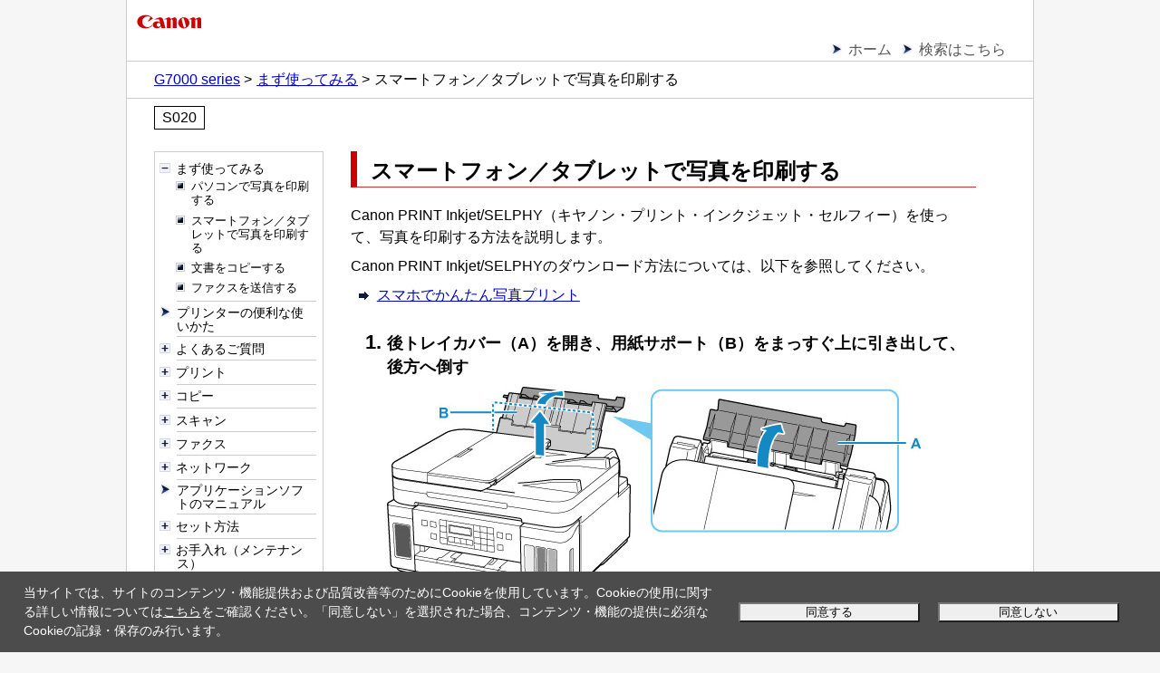

--- FILE ---
content_type: text/html; charset=UTF-8
request_url: https://ij.manual.canon/ij/webmanual/Manual/All/G7000%20series/JP/UG/ug-003.html
body_size: 6114
content:
<!DOCTYPE html PUBLIC "-//W3C//DTD XHTML 1.0 Transitional//EN" "http://www.w3.org/TR/xhtml1/DTD/xhtml1-transitional.dtd">
<html xmlns="http://www.w3.org/1999/xhtml" xml:lang="ja" lang="ja">
<head>
<meta http-equiv="Content-Type" content="text/html; charset=UTF-8" />
<meta name="viewport" content="width=device-width, initial-scale=1.0" />
<link rel="stylesheet" type="text/css" href="base.css" />
<link rel="stylesheet" type="text/css" href="common.css" />
<link rel="stylesheet" type="text/css" href="menu_tree.css" />
<title>キヤノン：インクジェット マニュアル｜G7000 series｜スマートフォン／タブレットで写真を印刷する</title>
<script type="text/javascript" src="../../../../../lib/script/jquery.js"></script>
<script type="text/javascript" src="../../../../../lib/script/ijcom.js"></script>
</head>
<body>
<p class="skip_nav"><a href="#main"><span class="stc">本文にスキップ</span></a></p>
<div id="container">
	<div id="header">
		<div class="logo_wrap">
			<div class="logo"><img src="common/canon.gif" alt="Canon" /></div>
		</div>
		<div class="nav">
			<ul class="nav_list">
				<li><a href="../CNT/Top.html"><span class="stc">ホーム</span></a></li>
				<li><a href="../../../../../Others1/JP/INFO/info-search.html"><span class="stc">検索はこちら</span></a></li>
			</ul>
			<ol class="topic_path">
				<li><a href="../CNT/Top.html"><span class="stc">G7000 series</span></a></li>
				<li><a href="ug-001.html">まず使ってみる</a></li>
				<li>スマートフォン／タブレットで写真を印刷する</li>
			</ol>
		</div>
		<p class="search_num">S020</p>
	</div>
	<div id="js_treemenu">
		<span class="js_menu_param" src="../CNT/cnt_sitemap.html" default_selected_page="ug-003.html"></span>
	</div>
	<div id="contents">
		<div id="main">
			<h1>スマートフォン／タブレットで写真を印刷する</h1>
			<p>Canon PRINT Inkjet/SELPHY（キヤノン・プリント・インクジェット・セルフィー）を使って、写真を印刷する方法を説明します。</p>
			<p>Canon PRINT Inkjet/SELPHYのダウンロード方法については、以下を参照してください。</p>
			<ul class="link_list">
				<li><a href="../../../../../lib/php/ifdp.php?id=uf-smart&lng=JP">スマホでかんたん写真プリント</a></li>
			</ul>
			<ol class="step_list">
				<li>
					<p>後トレイカバー（A）を開き、用紙サポート（B）をまっすぐ上に引き出して、後方へ倒す</p>
					<div class="figure"><img src="screens/ug_t_load010.jpg" alt="" /></div>
				</li>
				<li>
					<p>給紙口カバー（C）を開く</p>
				</li>
				<li>
					<p>右の用紙ガイド（D）を広げる</p>
					<div class="figure"><img src="screens/ug_t_load020.jpg" alt="" /></div>
				</li>
				<li>
					<p><strong>印刷したい面を表に</strong>して、写真用紙を縦にセットする</p>
					<div class="figure"><img src="screens/ug_t_load525.jpg" alt="" /></div>
				</li>
				<li>
					<p>右の用紙ガイド（D）を動かし、用紙の両端に合わせる</p>
					<div class="figure"><img src="screens/ug_t_load530b.jpg" alt="" /></div>
				</li>
				<li>
					<p>給紙口カバー（C）をゆっくり閉じる</p>
					<div class="figure"><img src="screens/ug_t_load540b.jpg" alt="" /></div>
					<p class="step_sup">給紙口カバーを閉じると、液晶モニターに後トレイの用紙情報の登録画面が表示されます。</p>
				</li>
				<li>
					<p>OKボタンを押す</p>
					<div class="figure"><img src="screens/ug_l_load015.jpg" alt="" /></div>
				</li>
				<li>
					<p>セットした用紙に合わせて、<img src="screens/l_mark.jpg" alt="左" /> <img src="screens/r_mark.jpg" alt="右" /> ボタンでサイズを選び、OKボタンを押す</p>
					<div class="figure"><img src="screens/ug_l_load031.jpg" alt="" /></div>
					<p class="note"><img src="common/i_note_trans.gif" alt="" />参考</p>
					<ul class="note_list">
						<li>
							<p>現在設定されている用紙サイズや用紙種類には <img src="screens/i_aste_10pt.jpg" alt="" /> が付きます。</p>
						</li>
					</ul>
				</li>
				<li>
					<p>セットした用紙に合わせて、<img src="screens/l_mark.jpg" alt="左" /> <img src="screens/r_mark.jpg" alt="右" /> ボタンで種類を選び、OKボタンを押す</p>
					<div class="figure"><img src="screens/ug_l_load032.jpg" alt="" /></div>
					<p class="step_sup">画面にメッセージが表示された場合は、メッセージに従って登録を終了します。</p>
				</li>
				<li>
					<p>操作パネル（E）を開き、排紙トレイ（F）を引き出し、補助トレイ（G）を開く</p>
					<p class="step_sup">印刷する前はかならず操作パネルを開いてください。操作パネルが閉まっていると印刷が始まりません。</p>
					<div class="figure"><img src="screens/ug_t_load550b.jpg" alt="" /></div>
				</li>
				<li>
					<p>スマートフォン／タブレットで<img src="screens/i_cpis.jpg" alt="" />（Canon PRINT Inkjet/SELPHY）を起動する</p>
				</li>
				<li>
					<p>Canon PRINT Inkjet/SELPHYの［写真印刷］を選ぶ</p>
					<p class="step_sup">スマートフォン／タブレットに保存されている写真が一覧表示されます。</p>
				</li>
				<li>
					<p>印刷する写真を選ぶ</p>
					<p class="step_sup">複数の写真を選択することもできます。</p>
				</li>
				<li>
					<p>印刷部数や用紙サイズなどを設定する</p>
				</li>
				<li>
					<p>印刷を開始する</p>
				</li>
			</ol>
		</div>
	</div>
	<div id="footer">
		<div class="nav">
			<p class="gototop"><a href="#header"><span class="stc">ページの先頭へ</span><img src="common/page_top.gif" alt="" /></a></p>
			<ol class="topic_path">
				<li><a href="../CNT/Top.html"><span class="stc">G7000 series</span></a></li>
				<li><a href="ug-001.html">まず使ってみる</a></li>
				<li>スマートフォン／タブレットで写真を印刷する</li>
			</ol>
		</div>
		<p class="copyright">&copy; CANON INC. 2019</p>
	</div>
</div>
</body>
</html>


--- FILE ---
content_type: text/html; charset=UTF-8
request_url: https://ij.manual.canon/ij/webmanual/Manual/All/G7000%20series/JP/CNT/cnt_sitemap.html
body_size: 52163
content:
<!DOCTYPE html PUBLIC "-//W3C//DTD XHTML 1.0 Transitional//EN" "http://www.w3.org/TR/xhtml1/DTD/xhtml1-transitional.dtd">
<html xmlns="http://www.w3.org/1999/xhtml" xml:lang="ja" lang="ja">
<head>
<meta http-equiv="Content-Type" content="text/html; charset=UTF-8" />
<meta name="viewport" content="width=device-width, initial-scale=1.0" />
<link rel="stylesheet" type="text/css" href="base.css" />
<link rel="stylesheet" type="text/css" href="common.css" />
<link rel="stylesheet" type="text/css" href="cnt.css" />
<title>キヤノン：インクジェット マニュアル｜G7000 series｜目次</title>
<script type="text/javascript" src="../../../../../script/openclose_tree.js"></script>
<script type="text/javascript" src="../../../../../lib/script/ijcom.js"></script>
</head>
<body>
<p class="skip_nav"><a href="#main"><span class="stc">本文にスキップ</span></a></p>
<div id="container">
	<div id="header">
		<div class="logo_wrap">
			<div class="logo"><img src="common/canon.gif" alt="Canon" /></div>
		</div>
		<div class="nav">
			<ul class="nav_list">
				<li><a href="Top.html"><span class="stc">ホーム</span></a></li>
				<li><a href="../../../../../Others1/JP/INFO/info-search.html"><span class="stc">検索はこちら</span></a></li>
			</ul>
		</div>
	</div>
	<div id="contents">
		<div id="main">
			<h1><span class="stc">目次</span></h1>
			<ul class="toc openclose_tree">
<li>
<p><a href="../../../../../Manual/All/G7000 series/JP/UG/ug-001.html"><span class="stc">まず使ってみる</span></a></p>
<ul>
<li><a href="../../../../../Manual/All/G7000 series/JP/UG/ug-002.html"><span class="stc">パソコンで写真を印刷する</span></a></li>
<li><a href="../../../../../Manual/All/G7000 series/JP/UG/ug-003.html"><span class="stc">スマートフォン／タブレットで写真を印刷する</span></a></li>
<li><a href="../../../../../Manual/All/G7000 series/JP/UG/ug-005.html"><span class="stc">文書をコピーする</span></a></li>
<li><a href="../../../../../Manual/All/G7000 series/JP/UG/ug-007.html"><span class="stc">ファクスを送信する</span></a></li>
</ul>
</li>
<li><a href="../../../../../lib/php/ifdp.php?id=uf-top&model=G7000 series&lng=JP"><span class="stc">プリンターの便利な使いかた</span></a></li>
<li>
<p><a href="../../../../../Manual/All/G7000 series/JP/NTR/faq_001.html"><span class="stc">よくあるご質問</span></a></p>
<ul>
<li><a href="../../../../../Manual/All/G7000 series/JP/NTR/faq_001.html#NTRfaq00101"><span class="stc">よくあるご質問</span></a></li>
<li><a href="../../../../../Manual/All/G7000 series/JP/NTR/faq_001.html#NTRfaq00102"><span class="stc">問題の解決</span></a></li>
<li><a href="../../../../../Manual/All/G7000 series/JP/NTR/faq_001.html#NTRfaq00103"><span class="stc">機能別トラブル</span></a></li>
</ul>
</li>
<li>
<p><a href="../../../../../Manual/All/G7000 series/JP/CNT/cnt_print.html"><span class="stc">プリント</span></a></p>
<ul>
<li>
<p><a href="../../../../../Manual/All/G7000 series/JP/CNT/cnt_print01.html"><span class="stc">パソコンから印刷する</span></a></p>
<ul>
<li>
<p><a href="../../../../../PrinterDriver/W/G7000 series/1.0/JP/PPG/dg-print01_03.html"><span class="stc">アプリケーションソフトで印刷する（Windowsプリンタードライバー）</span></a></p>
<ul>
<li><a href="../../../../../PrinterDriver/W/G7000 series/1.0/JP/PPG/dg-c_basic.html"><span class="stc">かんたんな設定で印刷を行う</span></a></li>
<li><a href="../../../../../PrinterDriver/W/G7000 series/1.0/JP/PPG/dg-print2.html"><span class="stc">いろいろな印刷</span></a></li>
<li><a href="../../../../../PrinterDriver/W/G7000 series/1.0/JP/PPG/dg-print3.html"><span class="stc">印刷品質の変更や画像データの補正</span></a></li>
<li><a href="../../../../../PrinterDriver/W/G7000 series/1.0/JP/PPG/dg-driver.html"><span class="stc">プリンタードライバーの概要</span></a></li>
<li><a href="../../../../../PrinterDriver/W/G7000 series/1.0/JP/PPG/dg-help.html"><span class="stc">プリンタードライバーの画面説明</span></a></li>
<li><a href="../../../../../PrinterDriver/W/G7000 series/1.0/JP/PPG/dg-print01_03_01.html"><span class="stc">MPドライバーの更新</span></a></li>
</ul>
</li>
<li>
<p><a href="../../../../../PrinterDriver/M/G7000 series/1.0/JP/PPG/dg-printer01_01.html"><span class="stc">アプリケーションソフトで印刷する（macOS AirPrint）</span></a></p>
<ul>
<li><a href="../../../../../PrinterDriver/M/G7000 series/1.0/JP/PPG/dg-c_pc_basic.html"><span class="stc">印刷を行う</span></a></li>
<li><a href="../../../../../PrinterDriver/M/G7000 series/1.0/JP/PPG/dg-c_borderless.html"><span class="stc">フチなし全面印刷を行う</span></a></li>
<li><a href="../../../../../PrinterDriver/M/G7000 series/1.0/JP/PPG/dg-c_hagaki.html"><span class="stc">はがきに印刷する</span></a></li>
<li><a href="../../../../../PrinterDriver/M/G7000 series/1.0/JP/PPG/dg-c_aap_addprinter.html"><span class="stc">プリンターを追加する</span></a></li>
<li><a href="../../../../../PrinterDriver/M/G7000 series/1.0/JP/PPG/dg-c_printer_open.html"><span class="stc">プリンターの設定画面の開きかた</span></a></li>
<li><a href="../../../../../PrinterDriver/M/G7000 series/1.0/JP/PPG/dg-c_define_sm.html"><span class="stc">印刷の進行状況を確認する</span></a></li>
<li><a href="../../../../../PrinterDriver/M/G7000 series/1.0/JP/PPG/dg-c_job_delete.html"><span class="stc">不要になった印刷ジョブを削除する</span></a></li>
<li><a href="../../../../../PrinterDriver/M/G7000 series/1.0/JP/PPG/dg-c_printer_delete.html"><span class="stc">不要になったプリンターをプリンターリストから削除する</span></a></li>
</ul>
</li>
<li>
<p><a href="../../../../../Manual/All/G7000 series/JP/CNT/cnt_print01_1.html"><span class="stc">キヤノンのアプリケーションソフトを使って印刷する</span></a></p>
<ul>
<li><a href="../../../../../lib/php/ifdp.php?id=pta-gd2&app=epe&lng=JP"><span class="stc">Easy-PhotoPrint Editorガイド</span></a></li>
</ul>
</li>
<li>
<p><a href="../../../../../Manual/All/G7000 series/JP/UG/ug-011.html"><span class="stc">ウェブサービスを使って印刷する</span></a></p>
<ul>
<li><a href="../../../../../WebService/JP/CSG/csg_cloud.html"><span class="stc">PIXUS/MAXIFYクラウドリンクを利用する</span></a></li>

</ul>
</li>
<li><a href="../../../../../lib/php/ifdp.php?id=apn-chr&lng=JP&model=G7000 series"><span class="stc">Chrome OSから印刷する</span></a></li>
</ul>
</li>
<li>
<p><a href="../../../../../Manual/All/G7000 series/JP/UG/ug-017.html"><span class="stc">スマートフォン／タブレットから印刷する</span></a></p>
<ul>
<li>
<p><a href="../../../../../Manual/All/G7000 series/JP/UG/ug-018.html"><span class="stc">iPhone／iPad／iPod touch（iOS）から印刷する</span></a></p>
<ul>
<li><a href="../../../../../PrinterDriver/M/G7000 series/1.0/JP/PPG/dg-c_ios_basic.html"><span class="stc">iOS機器を使って印刷する（AirPrint）</span></a></li>

<li><a href="../../../../../WebService/JP/CSG/csg_cloud.html"><span class="stc">PIXUS/MAXIFYクラウドリンクを利用する</span></a></li>
<li><a href="../../../../../lib/php/ifdp.php?id=manual-mip&lng=JP"><span class="stc">Message in Printを利用して印刷する</span></a></li>
</ul>
</li>
<li>
<p><a href="../../../../../Manual/All/G7000 series/JP/UG/ug-019.html"><span class="stc">スマートフォン／タブレット（Android）から印刷する</span></a></p>
<ul>

<li><a href="../../../../../WebService/JP/CSG/csg_cloud.html"><span class="stc">PIXUS/MAXIFYクラウドリンクを利用する</span></a></li>
<li><a href="../../../../../lib/php/ifdp.php?id=pta-mps&lng=JP"><span class="stc">Mopria Print Serviceを利用して印刷する</span></a></li>
<li><a href="../../../../../lib/php/ifdp.php?id=pta-cps&lng=JP"><span class="stc">Canon Print Serviceを利用して印刷する</span></a></li>
</ul>
</li>
<li><a href="../../../../../lib/php/ifdp.php?id=pta-mprt&lng=JP"><span class="stc">Windows 10 Mobile機器から印刷する</span></a></li>
<li><a href="../../../../../Manual/All/G7000 series/JP/UG/ug-020.html"><span class="stc">無線ダイレクトで印刷／スキャンする</span></a></li>
</ul>
</li>
<li>
<p><a href="../../../../../Manual/All/G7000 series/JP/UG/ug-021.html"><span class="stc">プリンターの操作パネルから印刷する</span></a></p>
<ul>
<li><a href="../../../../../Manual/All/G7000 series/JP/UG/ug-035.html"><span class="stc">レポート用紙や方眼紙などの定型フォームを印刷する</span></a></li>
</ul>
</li>
<li>
<p><a href="../../../../../Manual/All/G7000 series/JP/UG/ug-039.html"><span class="stc">デジタルカメラから印刷する</span></a></p>
<ul>
<li><a href="../../../../../Manual/All/G7000 series/JP/UG/ug-040.html"><span class="stc">PictBridge（Wi-Fi）対応機器から印刷する</span></a></li>
<li><a href="../../../../../Manual/All/G7000 series/JP/UG/ug-041.html"><span class="stc">PictBridge（Wi-Fi）の印刷設定について</span></a></li>
</ul>
</li>
<li><a href="../../../../../Manual/All/G7000 series/JP/UG/ug-042.html"><span class="stc">印刷時の用紙設定</span></a></li>
</ul>
</li>
<li>
<p><a href="../../../../../Manual/All/G7000 series/JP/CNT/cnt_copy.html"><span class="stc">コピー</span></a></p>
<ul>
<li>
<p><a href="../../../../../Manual/All/G7000 series/JP/UG/ug-043.html"><span class="stc">コピーする</span></a></p>
<ul>
<li><a href="../../../../../Manual/All/G7000 series/JP/UG/ug-044.html"><span class="stc">コピーするときの設定項目</span></a></li>
</ul>
</li>
<li><a href="../../../../../Manual/All/G7000 series/JP/UG/ug-046.html"><span class="stc">拡大／縮小してコピーする</span></a></li>
<li><a href="../../../../../Manual/All/G7000 series/JP/UG/ug-047.html"><span class="stc">両面コピーをする</span></a></li>
<li><a href="../../../../../Manual/All/G7000 series/JP/UG/ug-048.html"><span class="stc">部単位でコピーする</span></a></li>
<li>
<p><a href="../../../../../Manual/All/G7000 series/JP/UG/ug-049.html"><span class="stc">便利なコピー機能を使う</span></a></p>
<ul>
<li><a href="../../../../../Manual/All/G7000 series/JP/UG/ug-050.html"><span class="stc">2枚の原稿を1枚にコピーする</span></a></li>
<li><a href="../../../../../Manual/All/G7000 series/JP/UG/ug-052.html"><span class="stc">4枚の原稿を1枚にコピーする</span></a></li>
<li><a href="../../../../../Manual/All/G7000 series/JP/UG/ug-053.html"><span class="stc">本などの厚い原稿をコピーする</span></a></li>
<li><a href="../../../../../Manual/All/G7000 series/JP/UG/ug-054.html"><span class="stc">用紙全体にコピーする</span></a></li>
<li><a href="../../../../../Manual/All/G7000 series/JP/UG/ug-055.html"><span class="stc">IDカードの両面を1枚にコピーする</span></a></li>
</ul>
</li>
<li><a href="../../../../../lib/php/ifdp.php?id=pta-cpis-cp&lng=JP"><span class="stc">スマートフォン／タブレットを使ってコピーする</span></a></li>
</ul>
</li>
<li>
<p><a href="../../../../../Manual/All/G7000 series/JP/CNT/cnt_scan.html"><span class="stc">スキャン</span></a></p>
<ul>
<li>
<p><a href="../../../../../ScanUtility/W/G7000 series/1.1/JP/SU/su_scan01_w.html"><span class="stc">パソコンからスキャンする（Windows）</span></a></p>
<ul>
<li>
<p><a href="../../../../../ScanUtility/W/G7000 series/1.1/JP/SU/Top.html"><span class="stc">原稿の種類や目的に合わせてスキャンする（IJ Scan Utility）</span></a></p>
<ul>
<li><a href="../../../../../ScanUtility/W/G7000 series/1.1/JP/SU/su-102.html"><span class="stc">IJ Scan Utilityでできること</span></a></li>
<li><a href="../../../../../ScanUtility/W/G7000 series/1.1/JP/SU/su-002.html"><span class="stc">かんたんにスキャンする（おまかせスキャン）</span></a></li>
<li><a href="../../../../../ScanUtility/W/G7000 series/1.1/JP/SU/su-004.html"><span class="stc">文書や写真をスキャンする</span></a></li>
<li><a href="../../../../../ScanUtility/W/G7000 series/1.1/JP/SU/su-965.html"><span class="stc">PDFファイルを作成／編集する</span></a></li>
<li><a href="../../../../../ScanUtility/W/G7000 series/1.1/JP/SU/su-006.html"><span class="stc">お気に入りの設定でスキャンする</span></a></li>
<li><a href="../../../../../ScanUtility/W/G7000 series/1.1/JP/SU/Su-PAGE4.html"><span class="stc">原稿台より大きな原稿をスキャンする（画像の貼り合わせ）</span></a></li>
<li><a href="../../../../../ScanUtility/W/G7000 series/1.1/JP/SU/su-008.html"><span class="stc">複数の原稿を一度にスキャンする</span></a></li>
<li><a href="../../../../../ScanUtility/W/G7000 series/1.1/JP/SU/su-009.html"><span class="stc">ADF（自動原稿給紙装置）から、複数の原稿を一度にスキャンする</span></a></li>
<li><a href="../../../../../ScanUtility/W/G7000 series/1.1/JP/SU/su-014.html"><span class="stc">スキャンした画像をEメールに添付して送信する</span></a></li>
<li><a href="../../../../../ScanUtility/W/G7000 series/1.1/JP/SU/su-015.html"><span class="stc">スキャンした画像から文字列を抜き出す（OCR）</span></a></li>
<li><a href="../../../../../ScanUtility/W/G7000 series/1.1/JP/SU/su-013.html"><span class="stc">スキャン結果を確認して保存する</span></a></li>
<li><a href="../../../../../ScanUtility/W/G7000 series/1.1/JP/SU/su-001.html"><span class="stc">IJ Scan Utilityを起動する</span></a></li>
<li><a href="../../../../../ScanUtility/W/G7000 series/1.1/JP/SU/su-104.html"><span class="stc">IJ Scan Utilityの画面説明</span></a></li>
</ul>
</li>
<li>
<p><a href="../../../../../ScanGear/W/MFP/20.0/JP/SG/Top.html"><span class="stc">お使いのアプリケーションソフトでスキャンする（ScanGear）</span></a></p>
<ul>
<li><a href="../../../../../ScanGear/W/MFP/20.0/JP/SG/sg-900.html"><span class="stc">ScanGear（スキャナードライバー）とは</span></a></li>
<li><a href="../../../../../ScanGear/W/MFP/20.0/JP/SG/sg-902.html"><span class="stc">ScanGear（スキャナードライバー）を起動する</span></a></li>
<li><a href="../../../../../ScanGear/W/MFP/20.0/JP/SG/sg-903.html"><span class="stc">「基本モード」でスキャンする</span></a></li>
<li><a href="../../../../../ScanGear/W/MFP/20.0/JP/SG/sg-923.html"><span class="stc">ScanGear（スキャナードライバー）の画面説明</span></a></li>
<li><a href="../../../../../ScanGear/W/MFP/20.0/JP/SG/sg-942.html"><span class="stc">使用上の注意（スキャナードライバー）</span></a></li>
<li><a href="../../../../../ScanGear/W/MFP/20.0/JP/SG/sg-904.html"><span class="stc">「拡張モード」でスキャンする</span></a></li>
<li><a href="../../../../../ScanGear/W/MFP/20.0/JP/SG/sg-905.html"><span class="stc">「拡張モード」でADF（自動原稿給紙装置）から複数の原稿をスキャンする</span></a></li>
<li><a href="../../../../../ScanGear/W/MFP/20.0/JP/SG/sg-907.html"><span class="stc">ScanGear（スキャナードライバー）で複数の原稿を一度にスキャンする</span></a></li>
<li><a href="../../../../../ScanGear/W/MFP/20.0/JP/SG/sg-908.html"><span class="stc">ScanGear（スキャナードライバー）で画像補正や色調整をする</span></a></li>
<li><a href="../../../../../ScanGear/W/MFP/20.0/JP/SG/SOURCE.html"><span class="stc">原稿のセットのしかた（パソコンからスキャンする場合）</span></a></li>
<li><a href="../../../../../ScanGear/W/MFP/20.0/JP/SG/crop.html"><span class="stc">クロップ枠の調整のしかた（ScanGear）</span></a></li>
</ul>
</li>
<li>
<p><a href="../../../../../ScanUtility/W/G7000 series/1.1/JP/SU/su-021.html"><span class="stc">スキャンの役立つ情報</span></a></p>
<ul>
<li><a href="../../../../../ScanUtility/W/G7000 series/1.1/JP/SU/su-007.html"><span class="stc">原稿のセットのしかた（パソコンからスキャンする場合）</span></a></li>
<li><a href="../../../../../ScanUtility/W/G7000 series/1.1/JP/SU/su-407.html"><span class="stc">ネットワーク環境でスキャンするときの設定方法</span></a></li>
<li><a href="../../../../../ScanGear/W/MFP/20.0/JP/SG/sg-964.html"><span class="stc">ScanGear（スキャナードライバー）の更新</span></a></li>
<li><a href="../../../../../ScanUtility/W/G7000 series/1.1/JP/SU/su-401.html"><span class="stc">WIAドライバーでスキャンする</span></a></li>
<li><a href="../../../../../ScanUtility/W/G7000 series/1.1/JP/SU/su-308.html"><span class="stc">解像度について</span></a></li>
<li><a href="../../../../../ScanUtility/W/G7000 series/1.1/JP/SU/su-309.html"><span class="stc">データ形式について（ファイルの種類／フォーマット）</span></a></li>
<li><a href="../../../../../ScanUtility/W/G7000 series/1.1/JP/SU/su-310.html"><span class="stc">カラーマッチングについて</span></a></li>
</ul>
</li>
</ul>
</li>
<li>
<p><a href="../../../../../ScanUtilityLite/M/3.2/JP/SUL/sul_scan01_m.html"><span class="stc">パソコンからスキャンする（macOS）</span></a></p>
<ul>
<li>
<p><a href="../../../../../ScanUtilityLite/M/3.2/JP/SUL/Top.html"><span class="stc">原稿の種類や目的に合わせてスキャンする（IJ Scan Utility Lite）</span></a></p>
<ul>
<li><a href="../../../../../ScanUtilityLite/M/3.2/JP/SUL/sul-102.html"><span class="stc">IJ Scan Utility Liteでできること</span></a></li>
<li><a href="../../../../../ScanUtilityLite/M/3.2/JP/SUL/sul-002.html"><span class="stc">かんたんにスキャンする（おまかせスキャン）</span></a></li>
<li><a href="../../../../../ScanUtilityLite/M/3.2/JP/SUL/sul-004.html"><span class="stc">文書や写真をスキャンする</span></a></li>
<li><a href="../../../../../ScanUtilityLite/M/3.2/JP/SUL/sul-006.html"><span class="stc">お気に入りの設定でスキャンする</span></a></li>
<li><a href="../../../../../ScanUtilityLite/M/3.2/JP/SUL/Sul-PAGE4.html"><span class="stc">原稿台より大きな原稿をスキャンする（画像の貼り合わせ）</span></a></li>
<li><a href="../../../../../ScanUtilityLite/M/3.2/JP/SUL/sul-008.html"><span class="stc">複数の原稿を一度にスキャンする</span></a></li>
<li><a href="../../../../../ScanUtilityLite/M/3.2/JP/SUL/sul-009.html"><span class="stc">ADF（自動原稿給紙装置）から、複数の原稿を一度にスキャンする</span></a></li>
<li><a href="../../../../../ScanUtilityLite/M/3.2/JP/SUL/sul-015.html"><span class="stc">スキャンした画像から文字列を抜き出す（OCR）</span></a></li>
<li><a href="../../../../../ScanUtilityLite/M/3.2/JP/SUL/sul-016.html"><span class="stc">スキャンした画像をEメールに添付して送信する</span></a></li>
<li><a href="../../../../../ScanUtilityLite/M/3.2/JP/SUL/sul-011.html"><span class="stc">原稿の両面を一度にスキャンする</span></a></li>
<li><a href="../../../../../ScanUtilityLite/M/3.2/JP/SUL/sul-013.html"><span class="stc">スキャン結果を確認して保存する</span></a></li>
<li><a href="../../../../../ScanUtilityLite/M/3.2/JP/SUL/sul-001.html"><span class="stc">IJ Scan Utility Liteを起動する</span></a></li>
<li><a href="../../../../../ScanUtilityLite/M/3.2/JP/SUL/sul-104.html"><span class="stc">IJ Scan Utility Liteの画面説明</span></a></li>
</ul>
</li>
<li>
<p><a href="../../../../../ScanUtilityLite/M/3.2/JP/SUL/sul-021.html"><span class="stc">スキャンの役立つ情報</span></a></p>
<ul>
<li><a href="../../../../../ScanUtilityLite/M/3.2/JP/SUL/SOURCE.html"><span class="stc">原稿のセットのしかた（パソコンからスキャンする場合）</span></a></li>
<li><a href="../../../../../ScanUtilityLite/M/3.2/JP/SUL/sul-308.html"><span class="stc">解像度について</span></a></li>
<li><a href="../../../../../ScanUtilityLite/M/3.2/JP/SUL/sul-309.html"><span class="stc">データ形式について（ファイルの種類／フォーマット）</span></a></li>
</ul>
</li>
</ul>
</li>
<li>
<p><a href="../../../../../Manual/All/G7000 series/JP/UG/ug-059.html"><span class="stc">プリンターの操作パネルを使ってスキャンする</span></a></p>
<ul>
<li><a href="../../../../../Manual/All/G7000 series/JP/UG/ug-060.html"><span class="stc">スキャンしたデータをパソコンに転送する</span></a></li>
<li><a href="../../../../../Manual/All/G7000 series/JP/UG/ug-061.html"><span class="stc">スキャンするときの設定項目</span></a></li>
<li><a href="../../../../../ScanUtility/W/G7000 series/1.1/JP/SU/su-500.html"><span class="stc">IJ Scan Utilityでプリンターの操作パネルの動作設定をする（Windows）</span></a></li>
<li><a href="../../../../../ScanUtilityLite/M/3.2/JP/SUL/sul-500.html"><span class="stc">IJ Scan Utility Liteでプリンターの操作パネルの動作設定をする（macOS）</span></a></li>
</ul>
</li>
<li>
<p><a href="../../../../../Manual/All/G7000 series/JP/UG/ug-065.html"><span class="stc">スマートフォン／タブレットを使ってスキャンする</span></a></p>
<ul>
<li><a href="../../../../../WebService/JP/CSG/csg_cloud.html"><span class="stc">PIXUS/MAXIFYクラウドリンクを利用する</span></a></li>
<li><a href="../../../../../Manual/All/G7000 series/JP/UG/ug-020.html"><span class="stc">無線ダイレクトで印刷／スキャンする</span></a></li>
</ul>
</li>
</ul>
</li>
<li>
<p><a href="../../../../../Manual/All/G7000 series/JP/CNT/cnt_fax.html"><span class="stc">ファクス</span></a></p>
<ul>
<li>
<p><a href="../../../../../Manual/All/G7000 series/JP/UG/ug-066.html"><span class="stc">ファクスの準備をする</span></a></p>
<ul>
<li><a href="../../../../../Manual/All/G7000 series/JP/UG/ug-067.html"><span class="stc">電話回線を接続する</span></a></li>
<li><a href="../../../../../Manual/All/G7000 series/JP/UG/ug-068.html"><span class="stc">回線種別を設定する</span></a></li>
<li><a href="../../../../../Manual/All/G7000 series/JP/UG/ug-069.html"><span class="stc">受信モードを設定する</span></a></li>
<li><a href="../../../../../Manual/All/G7000 series/JP/UG/ug-070.html"><span class="stc">発信元情報を設定する</span></a></li>
</ul>
</li>
<li>
<p><a href="../../../../../Manual/All/G7000 series/JP/UG/ug-071.html"><span class="stc">送信先を登録する</span></a></p>
<ul>
<li>
<p><a href="../../../../../Manual/All/G7000 series/JP/UG/ug-072.html"><span class="stc">プリンターの操作パネルを使って送信先を登録する</span></a></p>
<ul>
<li><a href="../../../../../Manual/All/G7000 series/JP/UG/ug-073.html"><span class="stc">送信先の電話番号を登録する</span></a></li>
<li><a href="../../../../../Manual/All/G7000 series/JP/UG/ug-074.html"><span class="stc">グループダイヤルに登録する</span></a></li>
<li><a href="../../../../../Manual/All/G7000 series/JP/UG/ug-075.html"><span class="stc">登録した情報を変更する</span></a></li>
<li><a href="../../../../../Manual/All/G7000 series/JP/UG/ug-076.html"><span class="stc">登録した情報を削除する</span></a></li>
<li><a href="../../../../../Manual/All/G7000 series/JP/UG/ug-077.html"><span class="stc">登録した番号リストを印刷する</span></a></li>
</ul>
</li>
<li>
<p><a href="../../../../../SpeedDialUtility/W/2.0/JP/SDU/Top.html"><span class="stc">短縮ダイヤルツール2を使って送信先を登録する（Windows）</span></a></p>
<ul>
<li><a href="../../../../../SpeedDialUtility/W/2.0/JP/SDU/sdu_tool0150.html"><span class="stc">短縮ダイヤルツール2を起動する</span></a></li>
<li><a href="../../../../../SpeedDialUtility/W/2.0/JP/SDU/sdu_tool0200.html"><span class="stc">［短縮ダイヤルツール2］画面の項目</span></a></li>
<li><a href="../../../../../SpeedDialUtility/W/2.0/JP/SDU/sdu_tool0300.html"><span class="stc">本製品に登録されている電話帳情報をパソコンに保存する</span></a></li>
<li><a href="../../../../../SpeedDialUtility/W/2.0/JP/SDU/sdu_tool0400.html"><span class="stc">短縮ダイヤルツール2を使ってファクス／電話番号を登録する</span></a></li>
<li><a href="../../../../../SpeedDialUtility/W/2.0/JP/SDU/sdu_tool0500.html"><span class="stc">短縮ダイヤルツール2を使ってファクス／電話番号を変更する</span></a></li>
<li><a href="../../../../../SpeedDialUtility/W/2.0/JP/SDU/sdu_tool0600.html"><span class="stc">短縮ダイヤルツール2を使ってファクス／電話番号を削除する</span></a></li>
<li><a href="../../../../../SpeedDialUtility/W/2.0/JP/SDU/sdu_tool0700.html"><span class="stc">短縮ダイヤルツール2を使ってユーザー情報を編集する</span></a></li>
<li><a href="../../../../../SpeedDialUtility/W/2.0/JP/SDU/sdu_tool0800.html"><span class="stc">短縮ダイヤルツール2を使って通信拒否番号を登録／編集する</span></a></li>
<li><a href="../../../../../SpeedDialUtility/W/2.0/JP/SDU/sdu_tool0900.html"><span class="stc">パソコンに保存した電話帳情報を本製品に登録する</span></a></li>
</ul>
</li>
<li>
<p><a href="../../../../../SpeedDialUtility/M/2.0/JP/SDU/Top.html"><span class="stc">短縮ダイヤルツール2を使って送信先を登録する（macOS）</span></a></p>
<ul>
<li><a href="../../../../../SpeedDialUtility/M/2.0/JP/SDU/sdu_tool0150.html"><span class="stc">短縮ダイヤルツール2を起動する</span></a></li>
<li><a href="../../../../../SpeedDialUtility/M/2.0/JP/SDU/sdu_tool0200.html"><span class="stc">［短縮ダイヤルツール2］画面の項目</span></a></li>
<li><a href="../../../../../SpeedDialUtility/M/2.0/JP/SDU/sdu_tool0300.html"><span class="stc">本製品に登録されている電話帳情報をパソコンに保存する</span></a></li>
<li><a href="../../../../../SpeedDialUtility/M/2.0/JP/SDU/sdu_tool0400.html"><span class="stc">短縮ダイヤルツール2を使ってファクス／電話番号を登録する</span></a></li>
<li><a href="../../../../../SpeedDialUtility/M/2.0/JP/SDU/sdu_tool0500.html"><span class="stc">短縮ダイヤルツール2を使ってファクス／電話番号を変更する</span></a></li>
<li><a href="../../../../../SpeedDialUtility/M/2.0/JP/SDU/sdu_tool0600.html"><span class="stc">短縮ダイヤルツール2を使ってファクス／電話番号を削除する</span></a></li>
<li><a href="../../../../../SpeedDialUtility/M/2.0/JP/SDU/sdu_tool0700.html"><span class="stc">短縮ダイヤルツール2を使ってユーザー情報を編集する</span></a></li>
<li><a href="../../../../../SpeedDialUtility/M/2.0/JP/SDU/sdu_tool0800.html"><span class="stc">短縮ダイヤルツール2を使って通信拒否番号を登録／編集する</span></a></li>
<li><a href="../../../../../SpeedDialUtility/M/2.0/JP/SDU/sdu_tool0900.html"><span class="stc">パソコンに保存した電話帳情報を本製品に登録する</span></a></li>
</ul>
</li>
</ul>
</li>
<li>
<p><a href="../../../../../Manual/All/G7000 series/JP/UG/ug-078.html"><span class="stc">プリンターの操作パネルを使ってファクスを送信する</span></a></p>
<ul>
<li><a href="../../../../../Manual/All/G7000 series/JP/UG/ug-079.html"><span class="stc">ファクス／電話番号をダイヤルしてファクスを送信する</span></a></li>
<li><a href="../../../../../Manual/All/G7000 series/JP/UG/ug-080.html"><span class="stc">リダイヤル機能を使って送信する</span></a></li>
<li><a href="../../../../../Manual/All/G7000 series/JP/UG/ug-081.html"><span class="stc">ファクスを送信するときの設定項目</span></a></li>
<li>
<p><a href="../../../../../Manual/All/G7000 series/JP/UG/ug-082.html"><span class="stc">便利な送信機能を使う</span></a></p>
<ul>
<li><a href="../../../../../Manual/All/G7000 series/JP/UG/ug-083.html"><span class="stc">送信先の状況を確認してから送信する</span></a></li>
<li><a href="../../../../../Manual/All/G7000 series/JP/UG/ug-084.html"><span class="stc">登録した送信先に送信する</span></a></li>
<li><a href="../../../../../Manual/All/G7000 series/JP/UG/ug-085.html"><span class="stc">複数の相手に一度に送信する（同報送信）</span></a></li>
<li><a href="../../../../../Manual/All/G7000 series/JP/UG/ug-086.html"><span class="stc">誤送信防止機能を使う</span></a></li>
<li><a href="../../../../../Manual/All/G7000 series/JP/UG/ug-087.html"><span class="stc">オンフック機能を使う</span></a></li>
</ul>
</li>
</ul>
</li>
<li>
<p><a href="../../../../../FAXDriver/W/1.1/JP/FDG/Top.html"><span class="stc">パソコンからファクスを送信する（Windows）</span></a></p>
<ul>
<li><a href="../../../../../FAXDriver/W/1.1/JP/FDG/fdg-001.html"><span class="stc">ファクスを送信する（ファクスドライバー）</span></a></li>
<li><a href="../../../../../FAXDriver/W/1.1/JP/FDG/fdg-002.html"><span class="stc">アドレス帳を作る（ファクスドライバー）</span></a></li>
<li><a href="../../../../../FAXDriver/W/1.1/JP/FDG/fdg-003.html"><span class="stc">アドレス帳の送信先を変更、削除する（ファクスドライバー）</span></a></li>
<li><a href="../../../../../FAXDriver/W/1.1/JP/FDG/fdg-004.html"><span class="stc">アドレス帳から送信先を検索する（ファクスドライバー）</span></a></li>
<li><a href="../../../../../FAXDriver/W/1.1/JP/FDG/fdg-005.html"><span class="stc">パソコンからファクスを送信できない</span></a></li>
<li><a href="../../../../../FAXDriver/W/1.1/JP/FDG/fdg-008.html"><span class="stc">ファクスドライバーの設定画面の開きかた</span></a></li>
<li><a href="../../../../../FAXDriver/W/1.1/JP/FDG/fdg-006.html"><span class="stc">使用上の注意（ファクスドライバー）</span></a></li>
</ul>
</li>
<li>
<p><a href="../../../../../FAXDriver/M/1.1/JP/FDG/Top.html"><span class="stc">パソコンからファクスを送信する（Mac OS）</span></a></p>
<ul>
<li><a href="../../../../../FAXDriver/M/1.1/JP/FDG/fdg-001.html"><span class="stc">AirPrintを使用してファクスを送信する</span></a></li>
<li><a href="../../../../../FAXDriver/M/1.1/JP/FDG/fdg-006.html"><span class="stc">使用上の注意（AirPrintを使用したファクス送信）</span></a></li>
</ul>
</li>
<li>
<p><a href="../../../../../Manual/All/G7000 series/JP/UG/ug-088.html"><span class="stc">ファクスを受信する</span></a></p>
<ul>
<li><a href="../../../../../Manual/All/G7000 series/JP/UG/ug-089.html"><span class="stc">ファクスを受信する</span></a></li>
<li><a href="../../../../../Manual/All/G7000 series/JP/UG/ug-090.html"><span class="stc">用紙の設定を変更する</span></a></li>
<li><a href="../../../../../Manual/All/G7000 series/JP/UG/ug-091.html"><span class="stc">プリンターのメモリーに代行受信する</span></a></li>
<li>
<p><a href="../../../../../Manual/All/G7000 series/JP/UG/ug-092.html"><span class="stc">便利な受信機能を使う</span></a></p>
<ul>
<li><a href="../../../../../Manual/All/G7000 series/JP/UG/ug-093.html"><span class="stc">プリンターに接続されている電話機からファクス受信を指示する（リモート受信）</span></a></li>
<li><a href="../../../../../Manual/All/G7000 series/JP/UG/ug-094.html"><span class="stc">ファクス受信拒否設定を使う</span></a></li>
</ul>
</li>
</ul>
</li>
<li>
<p><a href="../../../../../Manual/All/G7000 series/JP/UG/ug-096.html"><span class="stc">そのほかの便利なファクス機能</span></a></p>
<ul>
<li>
<p><a href="../../../../../Manual/All/G7000 series/JP/UG/ug-097.html"><span class="stc">プリンターのメモリーに保存されているファクスについて</span></a></p>
<ul>
<li><a href="../../../../../Manual/All/G7000 series/JP/UG/ug-098.html"><span class="stc">プリンターのメモリーに保存されているファクスを印刷する</span></a></li>
<li><a href="../../../../../Manual/All/G7000 series/JP/UG/ug-099.html"><span class="stc">プリンターのメモリーに保存されているファクスを削除する</span></a></li>
</ul>
</li>
<li><a href="../../../../../Manual/All/G7000 series/JP/UG/ug-100.html"><span class="stc">プッシュホンサービスを使う</span></a></li>
<li><a href="../../../../../Manual/All/G7000 series/JP/UG/ug-101.html"><span class="stc">ECM方式で送受信する</span></a></li>
<li><a href="../../../../../Manual/All/G7000 series/JP/UG/ug-102.html"><span class="stc">印刷できるレポートとリスト</span></a></li>
</ul>
</li>
</ul>
</li>
<li>
<p><a href="../../../../../Manual/All/G7000 series/JP/NTR/faq_003.html"><span class="stc">ネットワーク</span></a></p>
<ul>
<li><a href="../../../../../Manual/All/G7000 series/JP/NTR/faq_003.html#NTRfaq00301"><span class="stc">プリンターで利用できるネットワークの接続方法</span></a></li>
<li><a href="../../../../../Manual/All/G7000 series/JP/NTR/faq_003.html#NTRfaq00302"><span class="stc">ネットワーク接続の設定・セットアップ</span></a></li>
<li><a href="../../../../../Manual/All/G7000 series/JP/NTR/faq_003.html#NTRfaq00303"><span class="stc">ネットワーク接続の設定を変更する</span></a></li>
<li><a href="../../../../../Manual/All/G7000 series/JP/NTR/faq_003.html#NTRfaq00304"><span class="stc">IJ Network Device Setup Utilityについて</span></a></li>
<li><a href="../../../../../Manual/All/G7000 series/JP/NTR/faq_003.html#NTRfaq00305"><span class="stc">ネットワーク接続で役立つ情報</span></a></li>
<li><a href="../../../../../Manual/All/G7000 series/JP/NTR/faq_003.html#NTRfaq00306"><span class="stc">トラブルシューティング</span></a></li>
<li><a href="../../../../../Manual/All/G7000 series/JP/NTR/faq_003.html#NTRfaq00307"><span class="stc">ご注意、制限事項</span></a></li>
</ul>
</li>
<li><a href="../../../../../lib/php/ifdp.php?id=pta-top2&lng=JP"><span class="stc">アプリケーションソフトのマニュアル</span></a></li>
<li>
<p><a href="../../../../../Manual/All/G7000 series/JP/UG/ug-103.html"><span class="stc">セット方法</span></a></p>
<ul>
<li>
<p><a href="../../../../../Manual/All/G7000 series/JP/UG/ug-104.html"><span class="stc">用紙をセットする</span></a></p>
<ul>
<li><a href="../../../../../Manual/All/G7000 series/JP/UG/ug-105.html"><span class="stc">用紙のセットについて</span></a></li>
<li><a href="../../../../../Manual/All/G7000 series/JP/UG/ug-106.html"><span class="stc">後トレイに用紙をセットする</span></a></li>
<li><a href="../../../../../Manual/All/G7000 series/JP/UG/ug-107.html"><span class="stc">カセットに用紙をセットする</span></a></li>
<li><a href="../../../../../Manual/All/G7000 series/JP/UG/ug-108.html"><span class="stc">後トレイに封筒をセットする</span></a></li>
</ul>
</li>
<li>
<p><a href="../../../../../Manual/All/G7000 series/JP/UG/ug-115.html"><span class="stc">原稿をセットする</span></a></p>
<ul>
<li><a href="../../../../../Manual/All/G7000 series/JP/UG/ug-116.html"><span class="stc">原稿のセット位置について</span></a></li>
<li><a href="../../../../../Manual/All/G7000 series/JP/UG/ug-117.html"><span class="stc">原稿台に原稿をセットする</span></a></li>
<li><a href="../../../../../Manual/All/G7000 series/JP/UG/ug-118.html"><span class="stc">ADF（自動原稿給紙装置）に原稿をセットする</span></a></li>
<li><a href="../../../../../Manual/All/G7000 series/JP/UG/ug-119.html"><span class="stc">機能ごとの原稿のセット方法</span></a></li>
<li><a href="../../../../../Manual/All/G7000 series/JP/UG/ug-120.html"><span class="stc">セットできる原稿について</span></a></li>
</ul>
</li>
<li>
<p><a href="../../../../../Manual/All/G7000 series/JP/UG/ug-126.html"><span class="stc">インクを補充する</span></a></p>
<ul>
<li><a href="../../../../../Manual/All/G7000 series/JP/UG/ug-127.html"><span class="stc">インクを補充する</span></a></li>
<li><a href="../../../../../Manual/All/G7000 series/JP/UG/ug-212.html"><span class="stc">インク残量を確認する</span></a></li>
<li><a href="../../../../../Manual/All/G7000 series/JP/UG/ug-129.html"><span class="stc">インクについて知っておきたいこと</span></a></li>
</ul>
</li>
</ul>
</li>
<li>
<p><a href="../../../../../Manual/All/G7000 series/JP/UG/ug-130.html"><span class="stc">お手入れ（メンテナンス）</span></a></p>
<ul>
<li>
<p><a href="../../../../../Manual/All/G7000 series/JP/UG/ug-131.html"><span class="stc">印刷にかすれやむらがあるときには</span></a></p>
<ul>
<li><a href="../../../../../Manual/All/G7000 series/JP/UG/ug-132.html"><span class="stc">お手入れの手順について</span></a></li>
<li><a href="../../../../../Manual/All/G7000 series/JP/UG/ug-133.html"><span class="stc">ノズルチェックパターンを印刷する</span></a></li>
<li><a href="../../../../../Manual/All/G7000 series/JP/UG/ug-134.html"><span class="stc">ノズルチェックパターンを確認する</span></a></li>
<li><a href="../../../../../Manual/All/G7000 series/JP/UG/ug-135.html"><span class="stc">プリントヘッドをクリーニングする</span></a></li>
<li><a href="../../../../../Manual/All/G7000 series/JP/UG/ug-136.html"><span class="stc">プリントヘッドを強力クリーニングする</span></a></li>
<li><a href="../../../../../Manual/All/G7000 series/JP/UG/ug-tp_01.html"><span class="stc">プリントヘッド位置を調整する</span></a></li>
</ul>
</li>
<li>
<p><a href="../../../../../PrinterDriver/W/G7000 series/1.0/JP/PPG/dg-overview05_01.html"><span class="stc">パソコンからメンテナンス機能を実行する（Windows）</span></a></p>
<ul>
<li><a href="../../../../../PrinterDriver/W/G7000 series/1.0/JP/PPG/dg-c_printer_assistant.html"><span class="stc">メンテナンスツール（Canon IJ Printer Assistant Tool）を開く</span></a></li>
<li><a href="../../../../../PrinterDriver/W/G7000 series/1.0/JP/PPG/dg-c_cleaning.html"><span class="stc">プリントヘッドをクリーニングする</span></a></li>
<li>
<p><a href="../../../../../PrinterDriver/W/G7000 series/1.0/JP/PPG/dg-c_alignment.html"><span class="stc">自動でプリントヘッドの位置を調整する</span></a></p>
<ul>
<li><a href="../../../../../PrinterDriver/W/G7000 series/1.0/JP/PPG/dg-c_alignment_manual.html"><span class="stc">手動でプリントヘッドの位置を調整する</span></a></li>
</ul>
</li>
<li><a href="../../../../../PrinterDriver/W/G7000 series/1.0/JP/PPG/dg-c_nozzle.html"><span class="stc">ノズルチェックパターンを印刷する</span></a></li>
<li><a href="../../../../../PrinterDriver/W/G7000 series/1.0/JP/PPG/Dg-printer_assistant.html"><span class="stc">Canon IJ Printer Assistant Toolの画面説明</span></a></li>
</ul>
</li>
<li>
<p><a href="../../../../../PrinterDriver/M/G7000 series/1.0/JP/PPG/dg-overview05_01.html"><span class="stc">パソコンからメンテナンス機能を実行する（macOS）</span></a></p>
<ul>
<li><a href="../../../../../PrinterDriver/M/G7000 series/1.0/JP/PPG/dg-c_openremoteui.html"><span class="stc">メンテナンスのためにリモートUIを開く</span></a></li>
<li><a href="../../../../../PrinterDriver/M/G7000 series/1.0/JP/PPG/dg-c_cleaning.html"><span class="stc">プリントヘッドをクリーニングする</span></a></li>
<li><a href="../../../../../PrinterDriver/M/G7000 series/1.0/JP/PPG/dg-c_alignment.html"><span class="stc">プリントヘッドの位置を調整する</span></a></li>
<li><a href="../../../../../PrinterDriver/M/G7000 series/1.0/JP/PPG/dg-c_nozzle.html"><span class="stc">ノズルチェックパターンを印刷する</span></a></li>
</ul>
</li>
<li>
<p><a href="../../../../../Manual/All/G7000 series/JP/UG/ug-139.html"><span class="stc">プリンターを清掃する</span></a></p>
<ul>
<li><a href="../../../../../Manual/All/G7000 series/JP/UG/ug-140.html"><span class="stc">プリンターの外側を清掃する</span></a></li>
<li><a href="../../../../../Manual/All/G7000 series/JP/UG/ug-141.html"><span class="stc">原稿台の周辺部分を清掃する</span></a></li>
<li><a href="../../../../../Manual/All/G7000 series/JP/UG/ug-142.html"><span class="stc">ADF（自動原稿給紙装置）を清掃する</span></a></li>
<li><a href="../../../../../Manual/All/G7000 series/JP/UG/ug-143.html"><span class="stc">給紙ローラーをクリーニングする</span></a></li>
<li><a href="../../../../../Manual/All/G7000 series/JP/UG/ug-144.html"><span class="stc">インクふき取りクリーニングを行う</span></a></li>
<li><a href="../../../../../Manual/All/G7000 series/JP/UG/ug-145.html"><span class="stc">カセットの内部を清掃する</span></a></li>
</ul>
</li>
</ul>
</li>
<li><a href="../../../../../Movie/G7000 series/JP/MOV/movie_faq.html"><span class="stc">動画で説明</span></a></li>
<li>
<p><a href="../../../../../Manual/All/G7000 series/JP/UG/ug-146.html"><span class="stc">本製品の基本情報</span></a></p>
<ul>
<li>
<p><a href="../../../../../SafetyInformation/G7000 series/JP/SAW/saw-000.html" target="_blank"><span class="stc">安全ガイド</span></a></p>
<ul>
<li><a href="../../../../../SafetyInformation/G7000 series/JP/SAW/saw-001.html" target="_blank"><span class="stc">安全にお使いいただくために</span></a></li>
<li><a href="../../../../../SafetyInformation/G7000 series/JP/SAW/saw-002.html" target="_blank"><span class="stc">法規制情報</span></a></li>
</ul>
</li>
<li>
<p><a href="../../../../../Manual/All/G7000 series/JP/UG/ug-147.html"><span class="stc">取り扱い上のご注意</span></a></p>
<ul>
<li><a href="../../../../../Manual/All/G7000 series/JP/UG/ug-148.html"><span class="stc">印刷を中止するときは</span></a></li>
<li><a href="../../../../../Manual/All/G7000 series/JP/UG/ug-150.html"><span class="stc">原稿をスキャンするときの注意事項</span></a></li>
<li><a href="../../../../../Manual/All/G7000 series/JP/UG/ug-151.html"><span class="stc">使用時の注意</span></a></li>
<li><a href="../../../../../Manual/All/G7000 series/JP/UG/ug-152.html"><span class="stc">プリンターを移送するときの注意</span></a></li>
<li><a href="../../../../../Manual/All/G7000 series/JP/UG/ug-153.html"><span class="stc">プリンターの修理依頼・貸与・譲渡・破棄をするときの注意</span></a></li>
<li><a href="../../../../../Manual/All/G7000 series/JP/UG/ug-154.html"><span class="stc">いつもきれいな印刷を楽しむためのポイント</span></a></li>
</ul>
</li>
<li>
<p><a href="../../../../../Manual/All/G7000 series/JP/UG/ug-155.html"><span class="stc">各部の名称と使いかた</span></a></p>
<ul>
<li>
<p><a href="../../../../../Manual/All/G7000 series/JP/UG/ug-156.html"><span class="stc">各部の名称と役割</span></a></p>
<ul>
<li><a href="../../../../../Manual/All/G7000 series/JP/UG/ug-157.html"><span class="stc">前面</span></a></li>
<li><a href="../../../../../Manual/All/G7000 series/JP/UG/ug-158.html"><span class="stc">背面</span></a></li>
<li><a href="../../../../../Manual/All/G7000 series/JP/UG/ug-159.html"><span class="stc">内部</span></a></li>
<li><a href="../../../../../Manual/All/G7000 series/JP/UG/ug-160.html"><span class="stc">操作パネル</span></a></li>
</ul>
</li>
<li>
<p><a href="../../../../../Manual/All/G7000 series/JP/UG/ug-161.html"><span class="stc">電源について</span></a></p>
<ul>
<li><a href="../../../../../Manual/All/G7000 series/JP/UG/ug-162.html"><span class="stc">電源が入っているか確認する</span></a></li>
<li><a href="../../../../../Manual/All/G7000 series/JP/UG/ug-163.html"><span class="stc">電源を入れる／切る</span></a></li>
<li><a href="../../../../../Manual/All/G7000 series/JP/UG/ug-164.html"><span class="stc">電源プラグ／電源コードについて</span></a></li>
<li><a href="../../../../../Manual/All/G7000 series/JP/UG/UG-Sm_Page5.html"><span class="stc">電源プラグを抜く</span></a></li>
</ul>
</li>
<li><a href="../../../../../Manual/All/G7000 series/JP/UG/ug-165.html"><span class="stc">液晶モニター画面と操作パネルの使いかた</span></a></li>
<li><a href="../../../../../Manual/All/G7000 series/JP/UG/ug-166.html"><span class="stc">文字や数字を入力する</span></a></li>
</ul>
</li>
<li>
<p><a href="../../../../../Manual/All/G7000 series/JP/UG/ug-167.html"><span class="stc">プリンターの設定を変更する</span></a></p>
<ul>
<li>
<p><a href="../../../../../PrinterDriver/W/G7000 series/1.0/JP/PPG/dg-overview06_01.html"><span class="stc">パソコンで設定を変更する（Windows）</span></a></p>
<ul>
<li><a href="../../../../../PrinterDriver/W/G7000 series/1.0/JP/PPG/dg-c_print_op.html"><span class="stc">印刷オプションの設定を変更する</span></a></li>
<li><a href="../../../../../PrinterDriver/W/G7000 series/1.0/JP/PPG/dg-c_profiles_save.html"><span class="stc">よく使う印刷設定を登録する</span></a></li>
<li><a href="../../../../../PrinterDriver/W/G7000 series/1.0/JP/PPG/dg-c_select_ink.html"><span class="stc">使用するインクを設定する</span></a></li>
<li><a href="../../../../../PrinterDriver/W/G7000 series/1.0/JP/PPG/dg-c_power.html"><span class="stc">プリンターの電源を操作する</span></a></li>
<li><a href="../../../../../PrinterDriver/W/G7000 series/1.0/JP/PPG/dg-c_operation.html"><span class="stc">プリンターの設定を変更する</span></a></li>
<li><a href="../../../../../PrinterDriver/W/G7000 series/1.0/JP/PPG/dg-c_remaining_ink.html"><span class="stc">インク残量カウンターをリセットする</span></a></li>
<li><a href="../../../../../PrinterDriver/W/G7000 series/1.0/JP/PPG/dg-c_silent.html"><span class="stc">プリンターの動作音を抑える</span></a></li>
</ul>
</li>
<li>
<p><a href="../../../../../PrinterDriver/M/G7000 series/1.0/JP/PPG/dg-overview06_01.html"><span class="stc">パソコンで設定を変更する（macOS）</span></a></p>
<ul>
<li><a href="../../../../../PrinterDriver/M/G7000 series/1.0/JP/PPG/dg-c_power.html"><span class="stc">プリンターの電源を操作する</span></a></li>
<li><a href="../../../../../PrinterDriver/M/G7000 series/1.0/JP/PPG/dg-c_operation.html"><span class="stc">プリンターの設定を変更する</span></a></li>
<li><a href="../../../../../PrinterDriver/M/G7000 series/1.0/JP/PPG/dg-c_silent.html"><span class="stc">プリンターの動作音を抑える</span></a></li>
</ul>
</li>
<li>
<p><a href="../../../../../Manual/All/G7000 series/JP/UG/ug-168.html"><span class="stc">プリンターの操作パネルで設定を変更する</span></a></p>
<ul>
<li><a href="../../../../../Manual/All/G7000 series/JP/UG/ug-169.html"><span class="stc">プリンターの操作パネルで設定を変更する</span></a></li>
<li><a href="../../../../../Manual/All/G7000 series/JP/UG/ug-170.html"><span class="stc">プリンターの操作パネルで設定できる項目</span></a></li>
<li><a href="../../../../../Manual/All/G7000 series/JP/UG/ug-171.html"><span class="stc">ファクス設定</span></a></li>
<li><a href="../../../../../Manual/All/G7000 series/JP/UG/ug-172.html"><span class="stc">印刷設定</span></a></li>
<li><a href="../../../../../Manual/All/G7000 series/JP/UG/ug-173.html"><span class="stc">LAN設定</span></a></li>
<li><a href="../../../../../Manual/All/G7000 series/JP/UG/ug-175.html"><span class="stc">PictBridge設定</span></a></li>
<li><a href="../../../../../Manual/All/G7000 series/JP/UG/ug-176.html"><span class="stc">その他の本体設定</span></a></li>
<li><a href="../../../../../Manual/All/G7000 series/JP/UG/ug-177.html"><span class="stc">言語選択</span></a></li>
<li><a href="../../../../../Manual/All/G7000 series/JP/UG/ug-178.html"><span class="stc">ファームウェアのアップデート</span></a></li>
<li><a href="../../../../../Manual/All/G7000 series/JP/UG/ug-179.html"><span class="stc">設定リセット</span></a></li>
<li><a href="../../../../../Manual/All/G7000 series/JP/UG/ug-180.html"><span class="stc">給紙設定</span></a></li>
<li><a href="../../../../../Manual/All/G7000 series/JP/UG/ug-181.html"><span class="stc">Webサービス設定</span></a></li>
<li><a href="../../../../../Manual/All/G7000 series/JP/UG/ug-182.html"><span class="stc">ECO設定について</span></a></li>
<li><a href="../../../../../Manual/All/G7000 series/JP/UG/ug-183.html"><span class="stc">夜間利用モードについて</span></a></li>
<li><a href="../../../../../Manual/All/G7000 series/JP/UG/ug-184.html"><span class="stc">システム情報</span></a></li>
</ul>
</li>
</ul>
</li>
<li><a href="../../../../../Manual/All/G7000 series/JP/UG/ug-187.html"><span class="stc">仕様</span></a></li>
</ul>
</li>
<li>
<p><a href="../../../../../Manual/All/G7000 series/JP/UG/ug-188.html"><span class="stc">用紙に関する情報</span></a></p>
<ul>
<li>
<p><a href="../../../../../Manual/All/G7000 series/JP/UG/ug-189.html"><span class="stc">使用できる用紙について</span></a></p>
<ul>
<li><a href="../../../../../Manual/All/G7000 series/JP/UG/ug-190.html"><span class="stc">用紙の最大積載枚数</span></a></li>
</ul>
</li>
<li><a href="../../../../../Manual/All/G7000 series/JP/UG/ug-191.html"><span class="stc">使用できない用紙について</span></a></li>
<li><a href="../../../../../Manual/All/G7000 series/JP/UG/ug-192.html"><span class="stc">用紙の取り扱いについて</span></a></li>
<li>
<p><a href="../../../../../Manual/All/G7000 series/JP/UG/ug-194.html"><span class="stc">印刷できる範囲</span></a></p>
<ul>
<li><a href="../../../../../Manual/All/G7000 series/JP/UG/ug-195.html"><span class="stc">印刷できる範囲について</span></a></li>
<li><a href="../../../../../Manual/All/G7000 series/JP/UG/ug-196.html"><span class="stc">定型サイズの用紙</span></a></li>
<li><a href="../../../../../Manual/All/G7000 series/JP/UG/ug-198.html"><span class="stc">封筒</span></a></li>
</ul>
</li>
</ul>
</li>
<li>
<p><a href="../../../../../ErrorCode/G7000 series/JP/ERR/err_contents0100.html"><span class="stc">エラーのサポート番号一覧</span></a></p>
<ul>
<li><a href="../../../../../ErrorCode/G7000 series/JP/ERR/err_contents0200.html"><span class="stc">用紙がつまったときのサポート番号</span></a></li>
</ul>
</li>
<li>
<p><a href="../../../../../Manual/All/G7000 series/JP/CNT/cnt_howto_read.html"><span class="stc">オンラインマニュアルのみかた</span></a></p>
<ul>
<li><a href="../../../../../Manual/All/G7000 series/JP/CNT/cnt_os.html"><span class="stc">動作環境</span></a></li>
<li><a href="../../../../../Others1/JP/INFO/info-symbol.html"><span class="stc">本文中の記号</span></a></li>
<li><a href="../../../../../Others1/JP/INFO/info-touch_device.html"><span class="stc">タッチ機能対応のデバイスをご使用の場合（Windows）</span></a></li>
<li><a href="../../../../../Others1/JP/INFO/info-howto_print.html"><span class="stc">オンラインマニュアルの印刷方法</span></a></li>
<li><a href="../../../../../Others1/JP/INFO/info-trademarks.html"><span class="stc">商標・ライセンスについて</span></a></li>
<li><a href="../../../../../Manual/All/G7000 series/JP/CNT/cnt_screen.html"><span class="stc">操作説明で使用している画面について</span></a></li>
</ul>
</li>
			</ul>
		</div>
	</div>
	<div id="footer">
		<div class="nav">
			<p class="gototop"><a href="#header"><span class="stc">ページの先頭へ</span><img src="common/page_top.gif" alt="" /></a></p>
		</div>
		<p class="copyright">&copy; CANON INC. 2019 - 2020</p>
	</div>
</div>
</body>
</html>


--- FILE ---
content_type: text/css
request_url: https://ij.manual.canon/ij/webmanual/Manual/All/G7000%20series/JP/UG/base.css
body_size: 2189
content:
@charset "utf-8";

* {
	margin: 0;
	padding: 0;
}

html { height: 100%; }

body {
	color: #000000;
	background-color: #f6f6f6;
	font-family: "ヒラギノ角ゴ Pro W3", "Hiragino Kaku Gothic Pro", "メイリオ", Meiryo, Arial, "ＭＳ Ｐゴシック", "MS PGothic", sans-serif;
	font-size: 75%;
	line-height: 1.5;
	text-align: left;
	height: 100%;
	-webkit-text-size-adjust: none;
}

body > #container { height: auto; }

a:link { color: #0000cc; text-decoration: underline; }
a:visited { color: #0000cc; text-decoration: underline; }
a:active { color: #0000cc; text-decoration: underline; }
a:hover { color: #ff6600; text-decoration: underline; }

ul, ol { list-style: none; }

img {
	vertical-align: baseline;
	border: 0;
}

#container {
	background-color: #ffffff;
	height: 100%;
	min-height: 100%;
}

/* ナビスキップ */
p.skip_nav a {
	position: absolute;
	left: -10000px;
	width: 1px;
	height: 1px;
	overflow: hidden;
}
p.skip_nav a:focus, p.skipnav a:active {
	left: 0;
	width: auto;
	height: auto;
	overflow: visible;
	padding: 0 0.5em;
	background-color: #ffffff;
}

/*------------ ヘッダー ------------*/
#header { padding-top: 10px; }
#header:after {
	display: block;
	clear: both;
	height: 0;
	visibility: hidden;
	content: "";
}

/* キヤノンロゴ */
#header div.logo {
	padding: 0 5px 5px 5px;
}

/* ナビ */
#header div.nav {
	margin-bottom: 0.5em;
	border-bottom: 1px solid #cccccc;
}
#header div.nav:after {
	display: block;
	clear: both;
	height: 0;
	visibility: hidden;
	content: "";
}

/* アプリに戻る */
#header ul.js_appback {
	display: none;
	margin-left: 3%;
	list-style-image: url(common/back_arrow.gif);
}
#header ul.js_appback li { margin-left: 20px; }
#header ul.js_appback li a { color: #555555; text-decoration: none; }
#header ul.js_appback li a:hover { color: #ff6600; }

/* ナビリスト */
#header ul.nav_list {
	margin-left: 3%;
	list-style-image: url(common/arrow.gif);
}
#header ul.nav_list li { margin-left: 20px; }
#header ul.nav_list li a { color: #555555; text-decoration: none; }
#header ul.nav_list li a:hover { color: #ff6600; }

/* パンくずリスト */
#header ol.topic_path { display: none; }

/* 検索ブロック */
#header div.search_wrap { margin: 0 3% 0.5em 3%; }
#header div.search_wrap:after {
	display: block;
	clear: both;
	height: 0;
	visibility: hidden;
	content: "";
}

/* 検索のヒント */
#header ul.hint {
	font-size: 0.8em;
	text-align: right;
	margin-bottom: 3px;
}
#header ul.hint a { color: #000000; text-decoration: none; }
#header ul.hint a:hover { color: #ff6600; }
#header ul.hint img { vertical-align: middle; }

/* 検索フォーム */
#cse-search-form {
	float: right;
	max-width: 250px;
	min-width: 200px;
}

/* 入力ボックス */
#cse-search-form td.gsc-input { padding-right: 0; }
#cse-search-form div.gsc-input-box {
	border: 1px solid #000000;
	height: 20px;
}
#cse-search-form input.gsc-input {
	font-size: 12px;
	padding: 1px 0 !important;
}

/* 検索ボタン */
#cse-search-form input.gsc-search-button {
	border: 1px solid #0e1b3f;
	background-color: #0e1b3f;
	background-image: none;
	filter: none;
}
#cse-search-form input.gsc-search-button:hover {
	border: 1px solid #ff6600;
	background-color: #ff6600;
}
#cse-search-form input.gsc-search-button-v2 {
	padding: 4px 4px 3px 4px;
	margin-top: 0;
}

/* 言語選択ボックス */
#header form.lang_select {
	text-align: right;
	margin: 0 3% 0.5em 3%;
	display: none;
}
#header form.lang_select select { font-size: 12px; }

/* 検索番号 */
#header p.search_num {
	float: left;
	margin-left: 3%;
	padding: 0 0.5em;
	border: 1px solid #000000;
}
#header p.search_num + p.search_num { margin-left: 5px; }

/* アプリ名 */
#header p.app_name {
	clear: both;
	float: left;
	margin-left: 3%;
	padding: 0 1em;
	border: 1px solid #000000;
}
#header p.search_num + p.app_name { margin-top: 0.5em; }

/*------------ コンテンツ ------------*/
#contents {
	width: 94%;
	margin: 0 auto;
	padding-top: 1.5em;
}

/* メインブロック */
#main { margin-bottom: 2em; }

/* サブブロック */
#sub { margin-bottom: 2em; }

/*------------ フッター ------------*/
/* ナビ */
#footer div.nav { border-bottom: 1px solid #cccccc; }
#footer div.nav:after {
	display: block;
	clear: both;
	height: 0;
	visibility: hidden;
	content: "";
}

/* ページ遷移（次へ、前へ）ボタン */
#footer ul.page_transition {
	clear: both;
	margin-bottom: 2em;
	text-align:center;
}
#footer ul.page_transition li {
	display: inline;
	padding: 0 5px;
}

/* アプリに戻るボタン */
#footer ul.js_appback {
	clear: both;
	display: none;
	margin: 0 3% 2em 3%;
}
#footer ul.js_appback li a {
	display: block;
	padding: 0.5em 2em;
	color: #555555;
	text-decoration: none;
	text-align: center;
	background: #ffffff; /* IE8, IE9 */
	background: -webkit-gradient(linear, left top, left bottom, from(#ffffff), color-stop(49%, #f9f9f9), color-stop(50%, #f0f0f0), to(#f9f9f9)); /* Android2.3, Safari5.1 */
	background: linear-gradient(to bottom, #ffffff 0%, #f9f9f9 49%, #f0f0f0 50%, #f9f9f9 100%);
	border: 1px solid #999999;
	border-radius: 0.5em;
	-webkit-box-shadow: 3px 3px 3px #666666; /* Android2.3 */
	box-shadow: 3px 3px 3px #666666;
}
#footer ul.js_appback li a:hover {
	color: #ff6600;
	border-color: #ff6600;
	border-radius: 0.5em;
}

/* 閉じるボタン */
#footer ul.close_button {
	clear: both;
	display: none;
	margin: 0 3% 2em 3%;
	padding-top: 2em;
	border-top: 1px solid #cccccc;
}
#footer ul.close_button li a {
	clear: both;
	display: block;
	width: 10em;
	margin: 0 auto;
	padding: 0.5em 1em;
	color: #555555;
	text-decoration: none;
	text-align: center;
	background-color: #e0e0e0;
	border: 1px solid #999999;
	border-radius: 3px;
	-webkit-box-shadow: 2px 2px 2px #a9a9a9; /* Android2.3 */
	box-shadow: 2px 2px 2px #a9a9a9;
}
#footer ul.close_button li a:hover {
	color: #ff6600;
	background-color: #cccccc;
	-webkit-box-shadow: 0 0 1px #808080; /* Android2.3 */
	box-shadow: 0 0 1px #808080;
}

/* ページの先頭へ */
#footer p.gototop {
	clear: both;
	float: right;
	border-top: 1px solid #cccccc;
	border-left: 1px solid #cccccc;
	border-right: 1px solid #cccccc;
	margin-right: 3%;
	padding: 0.5em 1em;
}
#footer p.gototop a { color: #555555; text-decoration: none; }
#footer p.gototop a:hover { color: #ff6600; }

/* パンくずリスト */
#footer ol.topic_path {
	clear: both;
	margin: 0 auto;
	padding: 0.5em 3%;
	border-top: 1px solid #cccccc;
}
#footer ol.topic_path li { display: inline; }
#footer ol.topic_path li + li:before {
	padding-right: 5px;
	content: ">";
}

/* コピーライト */
#footer p.copyright {
	font-size: 0.9em;
	color: #cccccc;
	text-align: center;
	padding-top: 10px;
	padding-bottom: 10px;
}

@media screen and (min-width: 480px) {
	body { font-size: 87.5%; }

	/*------------ ヘッダー ------------*/
	/* アプリに戻る */
	#header ul.js_appback {
		float: left;
	}

	/* ナビリスト */
	#header ul.nav_list {
		float: right;
		margin-right: 3%;
	}
	#header ul.nav_list li {
		float: left;
		margin-left: 30px;
	}

	/* パンくずリスト */
	#header ol.topic_path {
		clear: both;
		display: block;
		margin: 0 auto;
		padding: 0.5em 3%;
		border-top: 1px solid #cccccc;
	}
	#header ol.topic_path li { display: inline; }
	#header ol.topic_path li + li:before {
		padding-right: 5px;
		content: ">";
	}

	/*------------ フッター ------------*/
	/* アプリに戻るボタン */
	#footer ul.js_appback li {
		text-align: center;
	}
	#footer ul.js_appback li a {
		display: inline-block;
		min-width: 20em;
	}
}

@media screen and (min-width: 800px) {
	body { font-size: 100%; }

	/*------------ ヘッダー ------------*/
	/* アプリ名 */
	#header p.app_name {
		clear: none;
		float: right;
		margin-left: 0;
		margin-right: 3%;
	}
	#header p.search_num + p.app_name { margin-top: 0; }

	/*------------ コンテンツ ------------*/
	#contents {
 		width: 752px;
	}
}

@media screen and (min-width: 1024px) {
	/* コンテナブロック */
	#container {
		width: 1000px;
		margin: 0 auto;
		border-left: 1px solid #cccccc;
		border-right: 1px solid #cccccc;
	}
}

@media print {
	body {
		font-size: 100%;
		background-color: #ffffff;
	}

	/* ヘッダー */
	#header div.search_wrap { display: none; }
	#header div.nav { display: none; }
	#header ol.topic_path { display: none; }
	#header form.lang_select { display: none !important; }
	#header p.search_num { display: none; }
	#header p.app_name { display: none; }

	/* コンテンツ */
	#contents { padding-top: 0; }

	/* フッター */
	#footer div.nav { display: none; }
}


--- FILE ---
content_type: text/css
request_url: https://ij.manual.canon/ij/webmanual/Manual/All/G7000%20series/JP/UG/common.css
body_size: 4077
content:
@charset "utf-8";

/* セクションブロック */
#contents div.section {
	margin-top: 1.5em;
	margin-bottom: 2em;
}

/* ケース1ブロック */
#contents div.case1 {
	background-color: #e6fde4;
	margin-top: 1.5em;
	margin-bottom: 1em;
	padding: 0.5em 0.5em;
}

/* ケース2ブロック */
#contents div.case2 {
	background-color: #e6f2ff;
	margin-bottom: 1em;
	padding: 0.5em 0.5em;
}

/* ケース3ブロック */
#contents div.case3 {
	background-color: #ffffdd;
	margin-bottom: 1em;
	padding: 0.5em 0.5em;
}

/* リードブロック */
#contents div.lead { margin-bottom: 1em; }

/* 見出し */
#contents h1:not(.h1_normal) {	/* 18a-01 */
	font-size: 1.5em;
	font-weight: bold;
	line-height: 1.2;
	margin-bottom: 0.8em;
	padding: 8px 15px 3px 15px;
	border-left: 7px solid #cc0000;
	border-bottom: 1px solid #cc3333;
}
#contents h1.h1_normal	{	/* 18a-01 */
	font-size: 1.5em;
	font-weight: bold;
	line-height: 1.2;
	margin-bottom: 0.8em;
}
#contents h1 img {
	display: block;
	margin-bottom: 0.5em;
}
#header h1 span.other_model,
#contents h1 span.other_model { font-size: 0.6em; }
#contents h2:not(.js_toggle):not(.h2_normal)	{	/* 18a-01 */
	font-size: 1.3em;
	font-weight: bold;
	line-height: 1.2;
	margin-top: 20px;
	margin-bottom: 0.5em;
	padding: 5px 12px 3px 12px;
	border-left: 7px solid #cc0000;
}
#contents h2.h2_normal	{	/* 18a-01 */
	font-size: 1.3em;
	font-weight: bold;
	line-height: 1.2;
	margin-top: 20px;
	margin-bottom: 0.5em;
}
#contents h3 {
	font-size: 1.2em;
	font-weight: bold;
	line-height: 1.2;
	margin-bottom: 0.5em;
}
#contents h4, h5, h6 {
	font-size: 1.1em;
	font-weight: bold;
	line-height: 1.2;
	margin-bottom: 0.5em;
}

/* 各要素下マージン */
#contents p, #contents ul, #contents ol, #contents dl, #contents table, #contents div.figure { margin-bottom: 0.5em; }

/* 見出し（非構造用） */
#contents p.headword {
	font-weight: bold;
	margin-top: 1em;
}
#contents p.headword2 {		/* 19a-02 */
	font-weight: bold;
	margin-top: 1.1em;
	margin-bottom: 1.0em;
}
#contents span.font_up11 {	/* 19a-02 */
	font-size: 1.1em;
}
#contents span.font_up12 {	/* 19a-02 */
	font-size: 1.2em;
}
#contents span.font_up13 {	/* 19a-02 */
	font-size: 1.3em;
}
#contents div.case1 > p.headword {
	font-size: 1.2em;
	margin-top: 0;
}
#contents div.case2 > p.headword {
	font-size: 1.2em;
	margin-top: 0;
}
#contents div.case3 > p.headword {
	font-size: 1.2em;
	margin-top: 0;
}

/* 重要リード文 */
#contents p.important_lead { color: #e16745; }

/* 順序なしリスト（汎用・ビュレットあり） */
#contents ul {
	list-style-type: disc;
	padding-left: 1.8em;
}
#contents ul ul { list-style-type: circle; }
#contents ul ul ul { list-style-type: square; }

/* 順序なしリスト（汎用・ビュレットなし） */
#contents ul.no_bullet {
	list-style: none;
	padding-left: 0;
}

/* リンクリスト */
#contents ul.link_list { list-style-image: url(common/i_arrow_trans.gif); }

/* 強調リンクリスト */
#contents ul.link_list_em {
	list-style-image: url(common/i_arrow_trans.gif); 
	font-size: 1.3em;
	margin-top: 1em;
	margin-bottom: 1.5em;
}

/* 目次（ボタン） */
#contents ul.toc_button {
	list-style: none;
	padding-left: 0;
}
#contents ul.toc_button li { margin-bottom: 0.5em; }
#contents ul.toc_button a {
	display: table;
	width: 96%;
	padding: 0.5em 2%;
	color: #000000;
	text-decoration: none;
	background-color: #ffffff;
	border: 1px solid #999999;
	border-radius: 5px;
	-webkit-box-shadow: 1px 1px 0.1px #000000; /* Android2.3 */
	box-shadow: 1px 1px #000000;
}
#contents ul.toc_button a:hover {
	color: #ff6600;
	border-color: #000000;
}
#contents ul.toc_button span.toc_image {
	display: table-cell;
	width: 22%;
	padding-right: 2%;
	vertical-align: middle;
}
#contents ul.toc_button span.toc_image img { width: 100%; }
#contents ul.toc_button span.toc_title {
	display: table-cell;
	width: 76%;
	vertical-align: middle;
	font-weight: bold;
}

/* 目次（リスト） */
#contents ul.toc { list-style-image: url(common/arrow.gif); }
#contents ul.toc li,
#contents ul.toc li p { margin-bottom: 1em; }
#contents ul.toc li a { text-decoration: none; }
#contents ul.toc li {
	font-size: 1.2em;
	font-weight: bold;
	line-height: 1.2;
}
#contents ul.toc ul { list-style-image: url(common/bullet.gif); }
#contents ul.openclose_tree ul { list-style-image: url(common/bullet_s.gif); }
#contents ul.toc ul.openclose_tree { list-style-image: url(common/bullet_s.gif); }
#contents ul.toc ul li {
	font-size: 1em;
	font-weight: normal;
}
#contents ul.toc ul ul { list-style-image: url(common/square.gif); }
#contents ul.toc ul ul > li { font-size: 0.9em; }

/* 警告マーク */
#contents p.warning {
	margin-bottom: 0;
	font-size: 1.2em;
	font-weight: bold;
	white-space: nowrap;
}

/* 警告リスト */
#contents ul.warning_list {
	list-style-type: disc;
	margin-bottom: 0.8em;
	padding-top: 0.25em;
	padding-bottom: 0.25em;
	padding-right: 0.25em;
	border-top: 1px solid #cc3333;
	border-bottom: 1px solid #cc3333;
	background-color: #ffffff;
}
#contents ul.warning_list ul { list-style-type: disc; }
#contents ul.warning_list ul { list-style-image: url(common/hyphen.gif); }	/* 19a-02 */
#contents ul.warning_list ul.link_list { list-style-image: url(common/i_arrow_trans.gif) !important;}	/* 19a-02 */

/* 注意マーク */
#contents p.caution {
	margin-bottom: 0;
	font-size: 1.2em;
	font-weight: bold;
	white-space: nowrap;
}

/* 注意リスト */
#contents ul.caution_list {
	list-style-type: disc;
	margin-bottom: 0.8em;
	padding-top: 0.25em;
	padding-bottom: 0.25em;
	padding-right: 0.25em;
	border-top: 1px solid #cc3333;		/* 18a-01 */
	border-bottom: 1px solid #cc3333;	/* 18a-01 */
	background-color: #ffffff;		/* 18a-01 */
}
#contents ul.caution_list ul { list-style-type: disc; }
#contents ul.caution_list ul { list-style-image: url(common/hyphen.gif); }	/* 19a-02 */
#contents ul.caution_list ul.link_list { list-style-image: url(common/i_arrow_trans.gif) !important;}	/* 19a-02 */

/* 重要マーク */
#contents p.important {
	margin-bottom: 0;
	font-size: 1.2em;
	font-weight: bold;
	white-space: nowrap;
}

/* 重要リスト */
#contents ul.important_list {
	list-style-type: disc;
	margin-bottom: 0.8em;
	padding-top: 0.25em;
	padding-bottom: 0.25em;
	padding-right: 0.25em;
/*	border-top: 1px solid #cc3333;		18a-01 */
/*	border-bottom: 1px solid #cc3333;	18a-01 */
	background-color: #ffeeee;
}
#contents ul.important_list ul { list-style-type: disc; }
#contents ul.important_list ul { list-style-image: url(common/hyphen.gif); }	/* 19a-02 */
#contents ul.important_list ul.link_list { list-style-image: url(common/i_arrow_trans.gif) !important;}	/* 19a-02 */

/* 参考マーク */
#contents p.note {
	margin-bottom: 0;
	font-size: 1.2em;
	font-weight: bold;
	white-space: nowrap;
}

/* 参考リスト */
#contents ul.note_list {
	list-style-type: disc;
	margin-bottom: 0.8em;
	padding-top: 0.25em;
	padding-bottom: 0.25em;
	padding-right: 0.25em;
/*	border-top: 1px solid #0e1b3f;		18a-01 */
/*	border-bottom: 1px solid #0e1b3f;	18a-01 */
	background-color: #f4f5fa;
}
#contents ul.note_list ul { list-style-type: disc; }
#contents ul.note_list ul { list-style-image: url(common/hyphen.gif); }	/* 19a-02 */
#contents ul.note_list ul.link_list { list-style-image: url(common/i_arrow_trans.gif) !important;}	/* 19a-02 */

/* 基本マーク */
#contents span.basic {
	color: #ff6633;
	font-weight: bold;
	white-space: nowrap;
	vertical-align: baseline;
}

/* 順序ありリスト（汎用・算用数字） */
#contents ol {
	list-style-type: decimal;
	margin-left: 2em;
}

/* 順序ありリスト（汎用・英大文字） */
#contents ol.upper-alpha {
	list-style-type: upper-alpha;
	margin-left: 2em;
}

/* 手順リスト */
#contents ol.step_list { margin-left: 2.5em; }
#contents ol.step_list > li {
	font-size: 1.4em;
	margin-top: 1em;
	font-weight: bold;	/* 18a-01 */
}
#contents ol.step_list > li > ol.step_list > li {
	font-size: 0.9em;
	font-weight: bold;		/* 18a-02 */
}
#contents ol.step_list > li > ol.step_list > li > ol.step_list > li {
	font-weight: normal;		/* 18a-01 */
}
#contents ol.step_list > li > p {
	font-size: 0.8em;
	font-weight: bold;		/* 18a-01 JP=BOLD */
}
#contents ol.step_list > li > p.headword {
	font-size: 0.7em;
	font-weight: bold;		/* 18a-02 */
}
#contents ol.step_list > li > p.step_sup {
	font-size: 0.7em;
	font-weight: normal;		/* 18a-01 */
}
#contents ol.step_list > li > ol.step_list > li p  {
	font-weight: normal;		/* 18a-01 */
}
#contents ol.step_list > li > p.warning { font-size: 0.84em; }
#contents ol.step_list > li > p.caution { font-size: 0.84em; }
#contents ol.step_list > li > p.important { font-size: 0.84em; }
#contents ol.step_list > li > p.note { font-size: 0.84em; }
#contents ol.step_list > li p.warning,
#contents ol.step_list > li p.caution,
#contents ol.step_list > li p.important,
#contents ol.step_list > li p.note {
	font-weight: bold !important;		/* 18a-03 */
}
#contents ol.step_list > li > ol > li {
	font-size: 0.7em;
	font-weight: bold;		/* 18a-01 */
}
#contents ol.step_list > li > ol > li p,
#contents ol.step_list > li > ol > li ul {
	font-weight: normal;		/* 18a-02 */
}
#contents ol.step_list > li > ul > li {
	font-size: 0.7em;
	font-weight: normal;		/* 18a-01 */
}
#contents ol.step_list > li > dl { font-size: 0.7em; }
#contents ol.step_list > li > table { font-size: 0.65em; }
#contents ol.step_list > li dl dd {
	font-weight: normal;		/* 18a-02 */
}

/* 手順リスト（概略） */
#contents ol.outline_step_list {
	list-style: none;
	margin-left: 0;
}
#contents ol.outline_step_list > li {
	font-size: 1.2em;
	margin-top: 1em;
}
#contents ol.outline_step_list > li > p.headword { font-size: 0.8em; }
#contents ol.outline_step_list > li > p.step_sup { font-size: 0.8em; }
#contents ol.outline_step_list > li > p.warning { font-size: 0.96em; }
#contents ol.outline_step_list > li > p.caution { font-size: 0.96em; }
#contents ol.outline_step_list > li > p.important { font-size: 0.96em; }
#contents ol.outline_step_list > li > p.note { font-size: 0.96em; }
#contents ol.outline_step_list > li > ol > li { font-size: 0.8em; }
#contents ol.outline_step_list > li > ul > li { font-size: 0.8em; }
#contents ol.outline_step_list > li > dl { font-size: 0.8em; }
#contents ol.outline_step_list > li > table { font-size: 0.75em; }

#contents span.step_b { font-weight: bold; }	/* 19a-02 */

/* 手順番号 */
#contents ol.outline_step_list span.step_num {
	font-size: 0.8em;
	color: #000000;
	background-color: #eeeeee;
	border-width: 1px 1px 1px 5px;
	border-style: solid solid solid double;
	border-color: #000000;
	padding: 0.1em 0.5em;
	vertical-align: middle;
}

/* チェックリスト */
#contents ol.check_list {
	list-style: none;
	margin-left: 0;
}
#contents ol.check_list > li {
	font-size: 1.2em;
	margin-top: 1em;
}
#contents ol.check_list > li > p.headword { font-size: 0.8em; }
#contents ol.check_list > li > p.check_sup { font-size: 0.8em; }
#contents ol.check_list > li > p.warning { font-size: 0.96em; }
#contents ol.check_list > li > p.caution { font-size: 0.96em; }
#contents ol.check_list > li > p.important { font-size: 0.96em; }
#contents ol.check_list > li > p.note { font-size: 0.96em; }
#contents ol.check_list > li > ol > li { font-size: 0.8em; }
#contents ol.check_list > li > ul > li { font-size: 0.8em; }
#contents ol.check_list > li > dl { font-size: 0.8em; }
#contents ol.check_list > li > table { font-size: 0.75em; }

#contents ol.check_list ol.step_list > li,
#contents ol.check_list ol.step_list > li > p,
#contents ol.check_list ol.step_list > li > ol > li,
#contents ol.check_list ol.step_list > li > p.headword {
	font-weight: normal;		/* 18a-02 */
}

#contents ol.check_list > li > ol.step_list > li { font-size: 1.2em; }		/* 19s-01 */
#contents ol.check_list > li > ul > li > p.headword {  font-size: 1.2em; }	/* 19s-01 */

/* チェック番号 */
#contents span.check_num {
	font-size: 0.8em;
	color: #ffffff;
	background-color: #445577;
	padding: 0.2em 1em;
	vertical-align: middle;
}

/* 説明のみ 18a-01 */
#contents p.exonly_n	{
	font-weight: normal !important;	/* 19a-01 */
}
#contents li.exonly_n	{
	font-weight: normal !important;	/* 18a-02 */
}
#contents p.exonly_b	{
	font-weight: bold !important;	/* 19a-01 */
}
#contents li.exonly_b	{
	font-weight: bold !important;	/* 18a-02 */
}
#contents p.exonly_b span.exonly_n	{
	font-weight: normal !important;	/* 19a-01 */
}
#contents p.exonly_n span.exonly_b	{
	font-weight: bold !important;	/* 19a-01 */
}

/* 定義リスト（汎用） */
#contents dl dt { font-weight: bold; }
#contents dl dd {
	margin-left: 2em;
	margin-bottom: 0.5em;
}

/* テーブル（汎用） */
#contents table { font-size: 0.9em; }
#contents table th, #contents table td { padding: 0.3em; }
#contents table th { background-color: #eeeeee; }
#contents table td { background-color: #ffffff; }

/* テーブル（汎用、ボーダーあり） */
#contents table.border {
	border: 1px solid #000000;
	border-collapse: collapse;
}
#contents table.border th, #contents table.border td { border: 1px solid #000000; }

/* テーブル（汎用、ボーダーなし） */
#contents table.none { border: 0; }
#contents table.none th, #contents table.none td { border: 0; }

/* テーブル（汎用、ボーダーなし＋間隔なし） */
#contents table.none_spacing0 { border: 0; border-spacing: 0; }

/* テーブル（汎用、文字前方寄せ） */
#contents table.h_forward th, #contents table.d_forward td { text-align: left; }

/* テーブル（汎用、文字左右中央寄せ） */
#contents table.h_center th, #contents table.d_center td { text-align: center; }

/* テーブル（汎用、文字後方寄せ） */
#contents table.h_back th, #contents table.d_back td { text-align: right; }

/* テーブル（汎用、文字上寄せ） */
#contents table.h_top th, #contents table.d_top td { vertical-align: top; }

/* テーブル（汎用、文字上下中央寄せ） */
#contents table.h_middle th, #contents table.d_middle td { vertical-align: middle; }

/* テーブル（汎用、文字下寄せ） */
#contents table.h_bottom th, #contents table.d_bottom td { vertical-align: bottom; }

/* セル（汎用、文字前方寄せ） */
#contents table th.forward, #contents table td.forward { text-align: left; }

/* セル（汎用、文字左右中央寄せ） */
#contents table th.center, #contents table td.center { text-align: center; }

/* セル（汎用、文字後方寄せ） */
#contents table th.back, #contents table td.back { text-align: right; }

/* セル（汎用、文字上寄せ） */
#contents table th.top, #contents table td.top { vertical-align: top; }

/* セル（汎用、文字上下中央寄せ） */
#contents table th.middle, #contents table td.middle { vertical-align: middle; }

/* セル（汎用、文字下寄せ） */
#contents table th.bottom, #contents table td.bottom { vertical-align: bottom; }

/* データセル背景色透過 */
#contents table.d_bg_transparent td { background-color: transparent; }

/* データセル内見出し */
#contents table td span.headword { font-weight: bold; }

/* 回り込みブロック */
#contents div.wraparound:after {
	display: block;
	clear: both;
	height: 0;
	visibility: hidden;
	content: "";
}

/* 図表ブロック（区別） */
#contents div.figure_distinction {
	margin-top: 2.5em;
	margin-bottom: 3em;
}

/* 図表 */
#contents div.figure img, #contents div.figure_distinction img { max-width: 100%; }
#contents div.wraparound div.figure {
	float: left;
	margin-right: 0.5em;
}

/* 強調 */
#contents strong {
	font-weight: bold;
	text-decoration: underline;
}

/* アンサーアイコン */
#contents div.answer_icon {
	border-top: 1px solid #cccccc;
	padding-top: 1em;
	margin-bottom: 0.5em;
}

/* 折りたたみ */
#contents div.fold_section {
	background: #ffffff;
	border: 1px solid #afafaf;
	-webkit-box-shadow: 1px 1px 3px #000000; /* Android2.3 */
	box-shadow: 1px 1px 3px #000000;
	margin-bottom: 0.5em;
}
#contents .js_fold_open_jsoff,
#contents .js_fold_close_jsoff,
#contents .fold_button_open,
#contents .fold_button_close {
	background: #f9f9f9;
	padding: 0.5em;
	margin: 0 !important;
}
#contents .fold_button_open a,
#contents .fold_button_close a {
	display: block;
	color: #000000;
	text-decoration: none;
	outline: none;
}
#contents .fold_button_open a:before {
	content: url(common/minus.gif);
	padding-right: 0.5em;
	vertical-align: -3px;
}
#contents .fold_button_close a:before {
	content: url(common/plus.gif);
	padding-right: 0.5em;
	vertical-align: -3px;
}
#contents div.fold_area { padding: 1em; }

#contents .js_fold_open_jsoff,		/* JS-OFFの場合に必要 */
#contents .js_fold_close_jsoff,
#contents .js_fold_open_button,
#contents .js_fold_close_button {
	background: #f9f9f9;
	padding: 0.5em;
	margin: 0 !important;
}
#contents .js_fold_open_button a,
#contents .js_fold_close_button a {
	display: block;
	color: #000000;
	text-decoration: none;
	outline: none;
}
#contents .js_fold_open_button a:before {
	content: url(common/minus.gif);
	padding-right: 0.5em;
	vertical-align: -3px;
}
#contents .js_fold_close_button a:before {
	content: url(common/plus.gif);
	padding-right: 0.5em;
	vertical-align: -3px;
}
#contents div.js_fold_area_jsoff {
	display: block;
	padding: 1em;
}
#contents div.js_fold_open_area {
	display: block;
	padding: 1em;
}
#contents div.js_fold_close_area {
	display: none;
	padding: 1em;
}

/* 部分開閉（基本・応用「もっと見る...」）*/
#contents div.s_more_section {
	margin-left: 0.3em;
	margin-bottom: 1.0em;
}

#contents .js_s_more_open_jsoff,		/* JS-OFFの場合に必要 */
#contents .js_s_more_close_jsoff,
#contents .js_s_more_open_button,
#contents .js_s_more_close_button {
	padding-bottom: 0.0em;
/*	margin: 0 !important;	*/
	margin: 0;
}

#contents h2.js_s_more_open_jsoff,
#contents h2.js_s_more_close_jsoff,
#contents h2.js_s_more_open_button,
#contents h2.js_s_more_close_button {
	font-weight: bold;
	font-size: 1.2em;
	margin-left: -6px;
}

#contents h3.js_s_more_open_jsoff,
#contents h3.js_s_more_close_jsoff,
#contents h3.js_s_more_open_button,
#contents h3.js_s_more_close_button {
	font-weight: normal;
	font-size: 1.0em;
	margin-left: -6px;
}
#contents h4.js_s_more_open_jsoff,
#contents h4.js_s_more_close_jsoff,
#contents h4.js_s_more_open_button,
#contents h4.js_s_more_close_button {
	font-weight: normal;
	font-size: 0.9em;
	margin-left: -2px;
}

#contents p.js_s_more_open_jsoff,
#contents p.js_s_more_close_jsoff,
#contents p.js_s_more_open_button,
#contents p.js_s_more_close_button {
	font-size: 1.2em;
	font-weight: bold;
	line-height: 1.2;
	margin-left: -4px;
}
#contents ul.toc p.js_s_more_open_jsoff,
#contents ul.toc p.js_s_more_close_jsoff,
#contents ul.toc p.js_s_more_open_button,
#contents ul.toc p.js_s_more_close_button {
	font-weight: normal;
	font-size: 1.0em;
	line-height: 1.2;
	margin-left: -2px;
}
#contents ul.toc ul.toc p.js_s_more_open_jsoff,
#contents ul.toc ul.toc p.js_s_more_close_jsoff,
#contents ul.toc ul.toc p.js_s_more_open_button,
#contents ul.toc ul.toc p.js_s_more_close_button {
	font-weight: normal;
	font-size: 0.9em;
	line-height: 1.2;
	margin-left: 2px;
}
#contents .js_s_more_open_button a,
#contents .js_s_more_close_button a {
	color: #0000cc;
	text-decoration: none;
}
#contents .js_s_more_open_button a:before {
	content: url(common/open.gif);
	padding-right: 0.5em;
	vertical-align: -3px;
}
#contents .js_s_more_close_button a:before {
	content: url(common/close.gif);
	padding-right: 0.5em;
	vertical-align: -3px;
}

#contents .js_s_more_open_button a:hover { color: #ff6600; }
#contents .js_s_more_close_button a:hover { color: #ff6600; }

#contents div.js_s_more_area {
	margin-left: -0.3em;
	margin-top: 1.0em;
}

#contents div.js_s_more_area_jsoff {
	display: block;
	margin-left: -0.3em;
	margin-top: 1.0em;
}
#contents div.js_s_more_open_area {
	display: block;
	margin-left: -0.3em;
	margin-top: 1.0em;
}
#contents div.js_s_more_close_area {
	display: none;
	margin-left: -0.3em;
	margin-top: 1.0em;
}

/* インク購入ボタン */
#contents ul.eid_link {
	list-style: none;
	margin: 1em 0;
	padding-left: 0;
}
#contents ul.eid_link li a {
	display: block;
	padding: 0.5em 2em;
	color: #000000;		/* 19a-03 */
	text-decoration: none;
	text-align: center;
	background: #ff6600;	/* 19a-03 */
	border-radius: 0.5em;
}
#contents ul.eid_link li a:hover {
	color: #ffffff;		/* 19a-03 */
	border-color: #ffffff;	/* 19a-03 */
	border-radius: 0.5em;
}















@media screen and (min-width: 480px) {
	/* セクションブロック */
	#contents div.section { margin-left: 1em; }

	/* 目次（ボタン） */
	#contents ul.toc_button li {
		display: inline-block;
		width: 45%;
		margin: 0 2% 1em 2%;
		vertical-align: top;
	}
	#contents ul.toc_button li a {
		display: block;
	}
	#contents ul.toc_button span.toc_image {
		display: block;
		width: auto;
		padding-right: 0;
		text-align: center;
	}
	#contents ul.toc_button span.toc_image img { width: auto; }
	#contents ul.toc_button span.toc_title {
		display: block;
		width: auto;
		margin: 5px;
		text-align: center;
	}

	/* インク購入ボタン */
	#contents ul.eid_link li {
		text-align: center;
	}
	#contents ul.eid_link li a {
		display: inline-block;
		min-width: 20em;
	}

	#contents ol.outline_step_list > li {	/* 19a-02 */
		margin-left: 5.5em;
	}
	#contents ol.outline_step_list span.step_num {	/* 19a-02 */
		margin-left: -6.4em;
	}

	/* 部分開閉（基本・応用）＋－ボタン位置調整 */
	#contents h2.js_s_more_open_jsoff,
	#contents h2.js_s_more_close_jsoff,
	#contents h2.js_s_more_open_button,
	#contents h2.js_s_more_close_button {
		margin-left: -2px;
	}
	#contents h3.js_s_more_open_jsoff,
	#contents h3.js_s_more_close_jsoff,
	#contents h3.js_s_more_open_button,
	#contents h3.js_s_more_close_button {
		margin-left: -2px;
	}
	#contents h4.js_s_more_open_jsoff,
	#contents h4.js_s_more_close_jsoff,
	#contents h4.js_s_more_open_button,
	#contents h4.js_s_more_close_button {
		margin-left: 2px;
	}
	#contents p.js_s_more_open_jsoff,
	#contents p.js_s_more_close_jsoff,
	#contents p.js_s_more_open_button,
	#contents p.js_s_more_close_button {
		margin-left: -2px;
	}
	#contents ul.toc p.js_s_more_open_jsoff,
	#contents ul.toc p.js_s_more_close_jsoff,
	#contents ul.toc p.js_s_more_open_button,
	#contents ul.toc p.js_s_more_close_button {
		margin-left: 2px;
	}
	#contents ul.toc ul.toc p.js_s_more_open_jsoff,
	#contents ul.toc ul.toc p.js_s_more_close_jsoff,
	#contents ul.toc ul.toc p.js_s_more_open_button,
	#contents ul.toc ul.toc p.js_s_more_close_button {
		margin-left: 5px;
	}
}

@media screen and (min-width: 800px) {

	/* 部分開閉（基本・応用）＋－ボタン位置調整 */
	#contents h2.js_s_more_open_jsoff,
	#contents h2.js_s_more_close_jsoff,
	#contents h2.js_s_more_open_button,
	#contents h2.js_s_more_close_button {
		margin-left: 0px;
	}
	#contents h3.js_s_more_open_jsoff,
	#contents h3.js_s_more_close_jsoff,
	#contents h3.js_s_more_open_button,
	#contents h3.js_s_more_close_button {
		margin-left: 0px;
	}
	#contents h4.js_s_more_open_jsoff,
	#contents h4.js_s_more_close_jsoff,
	#contents h4.js_s_more_open_button,
	#contents h4.js_s_more_close_button {
		margin-left: 4px;
	}
	#contents p.js_s_more_open_jsoff,
	#contents p.js_s_more_close_jsoff,
	#contents p.js_s_more_open_button,
	#contents p.js_s_more_close_button {
		margin-left: 2px;
	}
	#contents ul.toc p.js_s_more_open_jsoff,
	#contents ul.toc p.js_s_more_close_jsoff,
	#contents ul.toc p.js_s_more_open_button,
	#contents ul.toc p.js_s_more_close_button {
		margin-left: 5px;
	}
	#contents ul.toc ul.toc p.js_s_more_open_jsoff,
	#contents ul.toc ul.toc p.js_s_more_close_jsoff,
	#contents ul.toc ul.toc p.js_s_more_open_button,
	#contents ul.toc ul.toc p.js_s_more_close_button {
		margin-left: 8px;
	}
}
@media print {
	/* セクションブロック */
	#contents div.section { margin-left: 1em; }

	/* ケース1ブロック */
	#contents div.case1 { border: 2px solid #e6fde4; }

	/* ケース2ブロック */
	#contents div.case2 { border: 2px solid #e6f2ff; }

	/* ケース3ブロック */
	#contents div.case3 { border: 2px solid #ffffdd; }

	/* チェック番号 */
	#contents ol.check_list span.check_num { border: 1px solid #445577; }

	/* 見出し */
	#contents h1, #contents h2, #contents h3, #contents h4, #contents h5, #contents h6 { page-break-after: avoid; }

	/* 見出し（非構造用） */
	#contents p.headword { page-break-after: avoid; }

	/* 目次（ボタン） */
	#contents ul.toc_button li {
		display: inline-block;
		width: 45%;
		margin: 0 4% 1em 0;    /* 印刷時は左寄せ */
		vertical-align: top;
	}
	#contents ul.toc_button li a {
		display: block;
	}
	#contents ul.toc_button span.toc_image {
		display: block;
		width: auto;
		padding-right: 0;
		text-align: center;
	}
	#contents ul.toc_button span.toc_image img { width: auto; }
	#contents ul.toc_button span.toc_title {
		display: block;
		width: auto;
		margin: 5px;
		text-align: center;
	}

	/* インク購入ボタン */
	#contents ul.eid_link li {
		text-align: center;
	}
	#contents ul.eid_link li a {
		display: inline-block;
		min-width: 20em;
	}

	/* 警告マーク */
	#contents p.warning { page-break-after: avoid; }

	/* 注意マーク */
	#contents p.caution { page-break-after: avoid; }

	/* 重要マーク */
	#contents p.important { page-break-after: avoid; }

	/* 参考マーク */
	#contents p.note { page-break-after: avoid; }

	/* 定義語 */
	#contents dl dt { page-break-after: avoid; }

	/* 部分開閉（基本・応用）＋－ボタン位置調整 */
	#contents h2.js_s_more_open_jsoff,
	#contents h2.js_s_more_close_jsoff,
	#contents h2.js_s_more_open_button,
	#contents h2.js_s_more_close_button {
		margin-left: 0px;
	}
	#contents h3.js_s_more_open_jsoff,
	#contents h3.js_s_more_close_jsoff,
	#contents h3.js_s_more_open_button,
	#contents h3.js_s_more_close_button {
		margin-left: 0px;
	}
	#contents h4.js_s_more_open_jsoff,
	#contents h4.js_s_more_close_jsoff,
	#contents h4.js_s_more_open_button,
	#contents h4.js_s_more_close_button {
		margin-left: 4px;
	}
	#contents p.js_s_more_open_jsoff,
	#contents p.js_s_more_close_jsoff,
	#contents p.js_s_more_open_button,
	#contents p.js_s_more_close_button {
		margin-left: 0px;
	}
	#contents ul.toc p.js_s_more_open_jsoff,
	#contents ul.toc p.js_s_more_close_jsoff,
	#contents ul.toc p.js_s_more_open_button,
	#contents ul.toc p.js_s_more_close_button {
		margin-left: 5px;
	}
	#contents ul.toc ul.toc p.js_s_more_open_jsoff,
	#contents ul.toc ul.toc p.js_s_more_close_jsoff,
	#contents ul.toc ul.toc p.js_s_more_open_button,
	#contents ul.toc ul.toc p.js_s_more_close_button {
		margin-left: 8px;
	}
}


--- FILE ---
content_type: application/javascript
request_url: https://ij.manual.canon/ij/webmanual/lib/script/ijcom.js
body_size: 8382
content:
// onload時処理
function initIJCom()
{
	try
	{
		// ユーザー許諾エリアの表示
		ijcom_LoadCookieConsentArea();

		// 言語選択
		ChangeLang();

		// ウィンドウを閉じる
		WinCloseReady();

		// アプリへ戻る
		AppBackReady();

		// クラス切り替え（開閉で使用）
		ClassToggle();

		// 表示切り替え（絞込み）
		DispSwitcher();

		// 左メニュー（ツリー形式）
		TreeMenu();

		judgeOS();

		InitBing_Search();
	}
	catch(e) {}
}

// 許諾用Cookie
const cookie_key = "dp_cookie_consent";
const cookie_value_accept = "11";
const cookie_value_decline = "10";

// 現在ロードされているscriptとcssのパスを取得
var loadedScripts = Array.from(document.getElementsByTagName('script')).map(script => script.src);
var loadedStylesheets = Array.from(document.getElementsByTagName('link')).map(link => link.href);

// スクリプトパスからwebmanual直下のパスを取得
let ijcom_rootPath = new URL("../../", document.currentScript.src).href;

// 初期化処理の実行状況を管理する変数
let ijcom_initializationPromise = null;

// 言語フォルダ名
let ijcom_manualLanguage = ijcom_getManualLanguage();

// htmlの表示言語から対応する言語フォルダ名を取得
function ijcom_getManualLanguage() {
	const htmlLang = document.documentElement.lang.toLowerCase();
	const folderLang = ijcom_getLangDirNameDictionary()[htmlLang];
	return (folderLang !== undefined) ? folderLang : "EN";
}

// 言語とディレクトリ名の対応辞書を定義
function ijcom_getLangDirNameDictionary() {
	return {
		'ar': 'AR', 'bg': 'BG', 'cs': 'CS', 'da': 'DA', 'de': 'DE', 'el': 'EL',
		'en': 'EN', 'es': 'ES', 'et': 'ET', 'fi': 'FI', 'fr': 'FR', 'hr': 'HR',
		'hu': 'HU', 'id': 'ID', 'it': 'IT', 'ja': 'JP', 'ko': 'KO', 'lt': 'LT',
		'lv': 'LV', 'nl': 'NL', 'no': 'NO', 'pl': 'PL', 'pt': 'PT', 'ro': 'RO',
		'ru': 'RU', 'sk': 'SK', 'sl': 'SL', 'sv': 'SV', 'th': 'TH', 'tr': 'TR',
		'uk': 'UK', 'vi': 'VI', 'zh-cn': 'SC', 'zh-tw': 'TC',
	};
}

function ijcom_LoadCookieConsentArea() {
	try {
		ijcom_initCookieConsentArea();
	}
	catch (e) { }
}

async function ijcom_initCookieConsentArea() {
	// 初期化処理が実行中の場合は待機する
	await ijcom_initCookieConsentJS(false);

	// 関連ファイル（JS/CSS）の読み込みを待機する
	await ijcom_loadCookieConsentResources();

	await Promise.all([
		cookiefunc_initCookie(ijcom_rootPath, ijcom_manualLanguage),
	]);
}

// 初期化処理
async function ijcom_initCookieConsentJS() {
	if (ijcom_initializationPromise) {
		// 初期化処理が進行中または実行完了している場合は進行状況を示すPromiseを返す
		return ijcom_initializationPromise;
	}
	ijcom_initializationPromise = ijcom_loadFunctionScript_Cookie();

	// このJSファイルが依存するファイルの読み込みを待機する
	await ijcom_initializationPromise;
}

// 依存するJSファイルのロード処理（ijcom_functions.js）
async function ijcom_loadFunctionScript_Cookie() {
	// 既にロードされている場合は何もしない
	let path = ijcom_rootPath + 'lib/script/ijcom_functions.js';
	if (loadedScripts.includes(path)) {
		return Promise.resolve();
	}

	const element = document.createElement('script');
	element.type = 'text/javascript';
	element.src = path;
	document.head.appendChild(element);

	// scriptのロードが完了したらresolveを返すPromiseを返却する
	return new Promise((resolve) => {
		element.onload = resolve;
	});
}

// Cookie同意画面リソースのロード
async function ijcom_loadCookieConsentResources() {
	await Promise.all([
		loadScript(`${ijcom_rootPath}lib/script/jquery.js`),
		loadScript(`${ijcom_rootPath}lib/script/google_functions.js`),
		loadScript(`${ijcom_rootPath}lib/script/cookie_functions.js`),
		loadCss(`${ijcom_rootPath}Others1/${ijcom_manualLanguage}/INFO/cookie.css`),
		loadCss(`${ijcom_rootPath}Others1/${ijcom_manualLanguage}/INFO/info.css`),
		loadCss(`${ijcom_rootPath}Others1/${ijcom_manualLanguage}/INFO/info-notes.css`),
	]);
}

// 言語判別
function JudgLang()
{
	// ALのパラメータがある時のみ動作する
	var param = getParameter("AL");
	if (param == "1") {

		// サーバー上のテーブルから判別した言語を取得
    	var newLang = sendRequest("../php/ajax.php?id=judge&url=" + location.pathname);

		var newurl = getChangeURL(newLang);
		if (newurl != "") {
		    location.href = newurl;
		}
	}
}

// 言語選択
function ChangeLang()
{
	// 言語選択のコンボボックスがある時のみ動作する
	if (document.getElementsByName("frmSelect")[0]) {
		var curUrl = location.pathname;

		var objs   = getElementsByClassNameOrg('lang_link');
		for(var y=0;y<objs.length;y++){
			objs[y].style.display = "block";
		}
		frmSelect.style.display = "block";

		// サーバー上のテーブルから選択可能な言語のリストを取得
		var result = sendRequest("../php/ajax.php?id=getlang&url=" + curUrl);
		if (result == "") {
			return;
		}
		var langList = result.split("::");

	    var len = frmSelect.oplang.length;
		for (var i = 0; i < langList.length; i++) {
			var arrLang = langList[i].split(",");
			if (arrLang.length < 2) continue;

			// 取得した言語を選択項目に追加
			var optionVal  = arrLang[0];
			var optionName = arrLang[1];
			frmSelect.oplang.options[len++] = new Option(optionName, optionVal);
		}

		// 言語選択イベント
		document.frmSelect.oplang.onchange = function()
		{
			if (this.selectedIndex != 0) {
			    var selLang = this.value;

				var url = getChangeURL(selLang);
				if (url != ""){
					setCookie("canonij_select_lang", selLang);
				    location.href = url;
				}
			}
	  	};
	}
}

// ウィンドウを閉じる
function WinCloseReady()
{
	// 閉じるボタンがある時のみ動作する
	var obj = document.getElementById("js_close_button");
	if (obj != null) {
		obj.style.display   = "block";

		var obj2  = document.getElementById("js_no_close_button");
		if (obj2 != null)
			obj2.style.display   = "none";

        var obja = document.getElementsByTagName("a");
	    for (var i = 0; i < obja.length; i++) {
	        if (obja[i].getAttribute("href").toLowerCase() == "winclose") {
				obja[i].onclick = function(){
				    window.opener = window;
				    var win = window.open(location.href,"_self");
					window.close();
					
					// 閉じる処理後、href遷移させない。
					return false;
				};
			}
		}
	}
}

// アプリへ戻る
function AppBackReady() {

	var param = getParameter("return");

	// returnのパラメータがある時のみ動作する
	if (param != "" && param.match(/[0-9]/)) {

		var objd   = getElementsByClassNameOrg('js_appback');
		for(var i=0;i<objd.length;i++){
			objd[i].style.display   = "block";
		}

        var alist = document.getElementsByTagName("a");
	    for (var i = 0; i < alist.length; i++) {
	        if (alist[i].getAttribute("href").toLowerCase() == "app-back") {
				alist[i].onclick = function(){
					var url = "canonij" + param + "://";
					location.href = url;
					return false;
				};
			}
		}
	}
}

// クラス切り替え（開閉で使用）
function ClassToggle()
{
	var set = false;

	var getTgClass = function(obj)
	{
		var cll = obj.className.split(" ");
		for(var i=0;i<cll.length;i++){
			if (cll[i].indexOf("_jsoff") >= 0) {
				return cll[i];
			}
		}
		return null;
	}

	var blist = getElementsByClassNameOrg("js_toggle");
	for(var i=0;i<blist.length;i++){
		var obtn = blist[i];
		var tcls = getTgClass(obtn);
		if (tcls == null)	continue;

		obtn.className = obtn.className.replace("_jsoff", "_button");

		var str = obtn.innerHTML;
		obtn.innerHTML = '<a href="ocToggle">' + str + '<\/a>';

		var areaid = obtn.id.replace("_button","_area");
		var area = document.getElementById(areaid);
		area.className = tcls.replace("_jsoff", "_area");
		set = true;
	}

	if (set) {
        var alist = document.getElementsByTagName("a");
	    for (var i = 0; i < alist.length; i++) {
	        if (alist[i].getAttribute("href") == "ocToggle") {

				alist[i].onclick = function(){
					var bid = this.parentNode.id;
					var aid = bid.replace("_button", "_area");
					var area = document.getElementById(aid);
					if (area != null) {
						if (this.parentNode.className.indexOf("_open") >= 0) {
							this.parentNode.className = this.parentNode.className.replace("_open", "_close");
							area.className = area.className.replace("_open", "_close");
						}
						else if (this.parentNode.className.indexOf("_close") >= 0){
							this.parentNode.className = this.parentNode.className.replace("_close", "_open");
							area.className = area.className.replace("_close", "_open");
						}
						else if (this.parentNode.className.indexOf("_typeA") >= 0) {
							this.parentNode.className = this.parentNode.className.replace("_typeA", "_typeB");
							area.className = area.className.replace("_typeA", "_typeB");
						}
						else if (this.parentNode.className.indexOf("_typeB") >= 0){
							this.parentNode.className = this.parentNode.className.replace("_typeB", "_typeA");
							area.className = area.className.replace("_typeB", "_typeA");
						}
					}
					return false;
				};
			}
		}
	}
}

// グループ表示切り替え（絞込み）
function DispSwitcher()
{
	if(typeof jQuery != "undefined"){	// jQueryがある場合
		$(".js_dswitch").click(function(){
			var fadespeed = 1500;
		  	var show = $(this).attr("data-group");
			$(".js_element").hide();

			if (show == "all")
				$(".js_element").fadeIn(fadespeed);
			else
				$("." + show).fadeIn(fadespeed);

			return false;
		})

	} else {	// jQueryがない場合

	    var alist = getElementsByClassNameOrg("js_dswitch");
		for (var i = 0; i < alist.length; i++) {
			alist[i].onclick = function(){
				var group = this.getAttribute("data-group");
				
			    var elist = getElementsByClassNameOrg("js_element");
				for(var i=0;i<elist.length;i++){
					if (group == "all")
						elist[i].style.display   = "block";
					else
						elist[i].style.display   = "none";
				}

				if (group != "all") {
				    var glist = getElementsByClassNameOrg(group);
					for(var i=0;i<glist.length;i++){
						glist[i].style.display   = "block";
					}
				}
				return false;
			};
		}
	}
}

// 左メニュー（ツリー形式）
function TreeMenu()
{
	if(typeof jQuery == "undefined")
		return; // jQueryがない場合

	var menuBlock = $("#js_treemenu");
	if (!menuBlock)	return;

	var menuData  = encodeURI($(".js_menu_param").attr("src")) + " #main";
	var menuDef   = $(".js_menu_param").attr("default_selected_page");
	var imageOpen  = "common/open.gif";
	var imageClose = "common/close.gif";

	menuBlock.load(menuData, function(response, status, xhr) {
		if (status == "error") {
	    	var msg = "menu-data read error: ";
	    	menuBlock.html(msg + xhr.status + " " + xhr.statusText);
	    	return false;
		}else{
			$('#js_treemenu > #main').attr('id', 'menu_main');
			$('#js_treemenu h1').remove();
			$('.toc li > ul  li > ul > li > ul > li > ul').remove();
		}

		$(".openclose_tree li").css({
			'textIndent': '0'
		});

	    $(".openclose_tree p").each(function() {
	        if ($(this).parent("li").children("ul").size()) {

				$(this).parent("li").css({
					'listStyle': 'none'
				});
				$(this).parent("li").children("ul").hide();
				
	            var str = $(this).html();
	            $(this).html('<img class="menu_btn" src="' + imageClose + '" alt="" />' + str)
	        } else {
	            //$(this).addClass("file");
	        }
	    });
	    
	    $(".menu_btn").click(function() {
			var btn = $(this);
	        $(this).parent("p").parent("li").children("ul").toggle(100, function() {
	            if (!$(this).is(":hidden")) {
	                btn.attr('src', imageOpen);
	            } else {
	                btn.attr('src', imageClose);
	            }
	        });
	    });
	    
	    if (menuDef != "") {
		    $(".openclose_tree a").each(function() {
				var href = $(this).attr("href");
				if (href == "") return;
				href = href.split("#")[0] + "%%";
				if (href.indexOf(menuDef + "%%") !== -1) {
					$(this).addClass("selecded");
			        if ($(this).parent("p").size()) {
						TreeOpen($(this).parent("p").parent("li").parent("ul"));
					}
					else {
						TreeOpen($(this).parent("li").parent("ul"));
					}
				}
			
				function TreeOpen(childUL) {
			        if (childUL.is(":hidden")) {
						childUL.css("display", "block");
						childUL.parent("li").children("p").children("img").attr('src', imageOpen);
						var parentUL = childUL.parent("li").parent("ul");
				        if (parentUL.parent("li").parent("ul").size()) {
							TreeOpen(parentUL);
						}
					}
				}
	        });
		}

	    var idx = menuData.indexOf("Manual/");
	    if (idx >= 0) {
			var root = menuData.substring(0, idx);
		    $(".openclose_tree a").each(function() {
				var href2 = $(this).attr("href");
				if (href2 == "") return;
				$(this).attr("href", href2.replace("../../../../../", root));
		    });
		}

		var imageObj = new Image();
		imageObj.src = imageClose;
		imageObj.onload = function(){
			$(".menu_btn").parent("p").parent("li").css({
				'textIndent': '-' + imageObj.width + 'px',
				'listStyle': 'none'
			});
		};

		$("img.menu_btn").bind("load",function(){
		    var h = $(this).height();
		    var w = $(this).width();
		});

	});
}

function judgeOS()
{
	if(typeof jQuery == "undefined")
		return; // jQueryがない場合

	var obj = $(".js_judgeos");
	if (!obj)	return;

	obj.hide();

	var my_os = "";

	// ユーザOSを判定する。
	// UA-CHを優先的に利用し、利用不可の場合はUser-Agentによる判定を行う。
	// 下記OS以外はデフォルト値("w")とする。
	//  - Windows (Windows Phone, Windows10 Mobile を除く)
	//  - macOS
	//  - iOS (iPadOS)
	//  - Android
	//  - Chrome OS
	if ("userAgentData" in navigator) {
		// UA-CHで判定する。
		getOSByUserAgentData(function(os, os_ver, os_arch) {
			my_os = os;
			$(".js_jos_" + my_os).show();
		});
	} else {
		// User-Agentで判定する。
		my_os = isOS();
		$(".js_jos_" + my_os).show();
	}

	function isOS()
	{
		var os = "";

		// ユーザエージェント取得
		var ua = navigator.userAgent.toLowerCase();

		// OS判定
		if(ua.indexOf('windows') > 0){
			if(ua.indexOf('phone') > 0){
				os = "";
			}else if(ua.indexOf('arm;') > 0){
				os = "r";
			}else{
				os = "w";
			}
		}
		else if((ua.indexOf('mac') > 0) && (ua.indexOf('os') > 0)){
			if((ua.indexOf('iphone') > 0) || (ua.indexOf('ipad') > 0) || (ua.indexOf('ipod') > 0)){
				os = "i";
			}else{
				os = "m";
			}
		}
		else if(ua.indexOf('android') > 0){
			os = "a";
		}
		else if(ua.indexOf('cros') > 0){
			os = "c";
		}
		else if((ua.indexOf('linux') > 0) || (ua.indexOf('sunos') > 0) || (ua.indexOf('bsd') > 0)){
			os = "";
		}

		if (os == "") {
			// OS不明
			os = "w";
		}
		return os;
	}

	// UA-CH(userAgentData)からユーザOSを判定する。
	// ユーザOS情報取得後の後処理（OS種類/ver/archの引数3つの関数）を引数に取る。
	function getOSByUserAgentData(funcAfterSet) {

		var os = "";		// OSの種類
		var os_ver = "0";	// OSのバージョン
		var os_arch = "0";	// OSのCPUアーキテクチャ

		// UA-CH(userAgentData)からユーザOSの情報を取得する。
		navigator.userAgentData.getHighEntropyValues(
			[
				"platform",			// OSの種類
				"platformVersion",	// OSのバージョン
				"architecture",		// OSのCPUアーキテクチャ
				"bitness"			// OSのbit数
			]
		).then(ua => {
			// ユーザOSの情報取得後の処理
			// 参考: https://wicg.github.io/ua-client-hints/#http-ua-hints
			switch (ua.platform) {
				case "Windows":
					if (ua.architecture == "arm") {
						os = "r";
					} else {
						os = "w";
						if (ua.bitness == "64") {
							os_arch = "1";
						} else if (ua.bitness == "32") {
							os_arch = "0";
						} else {
							os_arch = "0";
						}
					}
					break;

				case "macOS":
					os = "m";
					os_arch = "4";
					break;
					
				case "iOS":
					os = "i";
					break;
					
				case "Android":
					os = "a";
					break;

				case "Chrome OS":
					os = "c";
					break;

				default:
					os = "w";
			}

			os_ver = ua.platformVersion;

			// Windowsの場合、バージョン表記を補正する。
			// （User-Agentによる従来OS判定処理に合わせる）
			// 参考: https://wicg.github.io/ua-client-hints/#sec-ch-ua-platform-version
			switch (os) {
				case "w":
					// リビジョン以下を落とす。
					// 例：10.0.0 -> 10.0
					var match_os_ver = os_ver.match(/\d+\.\d+/g);
					if (match_os_ver != null) {
						// Win7未満では、os_verは"0"となり、match_os_verはnullとなる。
						os_ver = match_os_ver[0];
					}
					break;
					
				default:
					// 何もしない
			}
			
			// Windowsの場合、バージョン値をUser-Agentの値に読み替える。
			// 参考： https://learn.microsoft.com/en-us/microsoft-edge/web-platform/how-to-detect-win11
			if (os == "w") {
				var os_major_ver = parseInt(os_ver.split('.')[0]);
				if (os_major_ver >= 13) {
					// Win11: 読み替えない
				}
				else if (os_major_ver > 0) {
					// Win10: ビルドバージョンによらず"10.0"とする
					os_ver = "10.0";
				}
				else {
					// Win10未満: マイナーバージョンによりWin7/8/8.1を判別する。
					// 参考： https://wicg.github.io/ua-client-hints/#sec-ch-ua-platform-version
					var os_minor_ver = parseInt(os_ver.split('.')[1]);
					switch (os_minor_ver) {
						case 1:
							// Win7
							os_ver = "6.1";
							break;
						case 2:
							// Win8
							os_ver = "6.2";
							break;
						case 3:
							// Win8.1
							os_ver = "6.3";
							break;
						default:
							// 読み替えない
					}
				}
			}
			
			// 後処理（引数）を呼び出す。
			funcAfterSet(os, os_ver, os_arch);
		});
	}
}


// Bingカスタム検索（呼び出し）
function InitBing_Search()
{
	var css = "../res/bcs.css";
	var cseBlock = document.getElementById("cse-search-form");
	if (cseBlock) {
		//if (cseBlock.parentNode.id == "INFO_search-hint")
		//	css = "res/bcs_info.css";
		cseBlock.id = "bcs-search-form";
	}

	var srcBlock = document.getElementById("bcs-search-form");
	if (!srcBlock) {
		return;
	}

	//if (srcBlock.nextElementSibling )
	//	srcBlock.nextElementSibling.remove();

	var root = getScriptPath();
	var link = document.createElement('link');  
	with( link ) {
	    href = root + css;
	    type = 'text/css';
	    rel = 'stylesheet';
	}
    var head = document.getElementsByTagName('head');
	head.item(0).appendChild(link);

	// プレースホルダー文言取得のために言語パラメータを取得
	var arrUrl = parseURL();
	var lang = (arrUrl["lang"]) ? arrUrl["lang"] : "";

	// サーバーからプレースホルダー文言を取得
	var response = "";
	if (lang != "") {
		var url = "../php/get_string.php?" +
					"functionId=" + "searchbox" + "&" +
					"stringId=" + "searchbox_001" + "&" +
					"lang=" + lang + "";
		response = sendRequest(url);

		// サーバーからの取得に失敗した場合はプレースホルダーに空文字をセットする
		if (response.indexOf("error:") === 0) {
			response = "";
		}
	}
	
	srcBlock.innerHTML = '<form id="bsc-form"><table><tr><td id="bcs-text"></td><td id="bcs-clear-btn"></td><td id="bcs-btn"></td></tr></form>';
	document.getElementById("bcs-text").innerHTML = '<input type="text" id="bcs_input_text" placeholder="' + response + '" name="bcs_input_form">';
	document.getElementById("bcs-clear-btn").innerHTML = '<img src="' + root + '../res/search_clear.png", id="bcs_clear_btn">';
	document.getElementById("bcs-btn").innerHTML = '<input type="image" src="' + root + '../res/search.png", id="bcs_input_btn">';

	if (lang == "") return;

	if (lang == "AR") {
		var linkar = document.createElement('link');
		with( linkar ) {
		    href = root + "../res/bcs_ar.css";
		    type = 'text/css';
		    rel = 'stylesheet';
		}
		head.item(0).appendChild(linkar);
	}

	var option = getParameter("opt");
	
	if(option == "") {
		var search_lang = lang;
	
		if(search_lang == "JP") {
			search_lang = "JA";
		} else if(search_lang == "SC") {
			search_lang = "zh-chs";
		} else if(search_lang == "TC") {
			search_lang = "zh-cht";
		}

		option = 'language:' + search_lang;
	}

    document.getElementById("bcs_input_btn").onclick = function() {
		var key = sendRequest("../php/ajax.php?id=getsrchkey&url=" + location.pathname);
		if (key != "ALL") {
			if (key == "QUT") {
				option += ' intitle:"Quick Utility Toolbox" AND NOT intitle:"series" AND NOT intitle:"LiDE"';
			} else {
				option += " " + key.replace(" series", "");
			}
		}

		var url = root + "../../Others1/" + lang + "/INFO/info-search_result.html" + "?src="
				+ encodeURI(document.getElementById("bcs_input_text").value.replace(/(UG|PP)\d\d\d/g, function(match){ return match + "W"; })) + "&opt=" + encodeURI(option);
		location.href = url;
		return false;
	};

	document.getElementById( 'bcs_input_text' ).onkeydown = function ( e ) {
		if ( e.which == 13 ) {
			document.getElementById('bcs_input_btn').click();
			return false;
		}
	};
	
	// クリアボタンのクリック時処理
	document.getElementById( 'bcs-clear-btn' ).onclick = function () {
		document.getElementById('bcs_input_text').value = '';
	};
}

function getScriptPath() {

	// スクリプトのパス取得
    var root = "";
    var scripts = document.getElementsByTagName("script");
    var i = scripts.length;
    while (i--) {
        var match = scripts[i].src.match(/(^|.*\/)ijcom.*?/);
        if (match) {
            root = match[1];
            break;
        }
    }

    return root;
}

// URL変換処理
function parseURL()
{
	var curUrl = location.pathname;
	var path = curUrl.split("/");
	var c = path.length;

	var n_unit  = 2;
	var n_lang  = 3;
	var n_model = 4;
	var n_os    = 5;

	if (path[c-3] && path[c-3] == "movie") {
		n_unit  = 3;
		n_lang  = 4;
		n_model = 6;
		n_os    = -1;
	}

    var arrData = new Object();
	arrData["unit"]  = (path[c - n_unit])  ? path[c - n_unit]  : "";
	arrData["lang"]  = (path[c - n_lang])  ? path[c - n_lang]  : "";
	arrData["model"] = (path[c - n_model]) ? path[c - n_model] : "";
	arrData["os"]    = (path[c - n_os])    ? path[c - n_os]    : "";

    return arrData;
}

// 選択した言語のURLに変換
function getChangeURL(newLang)
{
	if (newLang == "")
		return "";
	
	var arrUrl = parseURL();
	if (arrUrl["lang"] == "" || arrUrl["unit"] == "")
		return "";
		
	var src = arrUrl["lang"] + "/" + arrUrl["unit"] + "/";
	var dst = newLang        + "/" + arrUrl["unit"] + "/";
	var newURL = location.pathname.replace(src, dst);

	// 言語判別指定以外のパラメータをコピー
	var setparam = 0;
	var str = location.search.split("?");
	if (str.length > 1) {
		var params = str[1].split("&");
		for (var i = 0; i < params.length; i++) {
			if (params[i] != "" && params[i] != "AL=1"){
				if (setparam == 0)
					newURL = newURL + "?" + params[i];
				else
					newURL = newURL + "&" + params[i];
				setparam++;
			}
		}
	}

	return newURL;
}

// cookieの保存
function setCookie(cName, sValue)
{
	var nowtime = new Date().getTime();
	var clear_time = new Date(nowtime + (60 * 60 * 24 * 1000 * 30));
	var expires = clear_time.toGMTString();
	var path = "; path=/";
	document.cookie = cName + "=" + escape(sValue) + path +"; expires=" + expires;
}

//URLパラメータ取得
function getParameter(key)
{
	var str = location.search.split("?");
	if (str.length < 2) {
		return "";
	}
	
	var params = str[1].split("&");
	for (var i = 0; i < params.length; i++) {
		var keyVal = params[i].split("=");
		if (keyVal[0] == key && keyVal.length == 2) {
			return decodeURIComponent(keyVal[1]);
		}
	}
	return "";
}

// class検索
function getElementsByClassNameOrg(targetClass){

    if (document.querySelectorAll){
		return document.querySelectorAll("." + targetClass);
	}

    var foundElements = new Array();
    if (document.all){
        var allElements = document.all;
    }
    else {
       var allElements = document.getElementsByTagName("*");
    }

    var regexe = new RegExp("\\b" + targetClass + "\\b");
    for( i = 0; i < allElements.length; i++ ) {
        if( regexe.exec(allElements[i].className) ) {
            foundElements.push(allElements[i]);
        }
    }
    return foundElements;
}


// サーバーへのリクエスト生成
function createHttpRequest()
{
  var xmlhttp = null;
  if(window.ActiveXObject){
    try {
      // MSXML2以降用
      xmlhttp = new ActiveXObject("Msxml2.XMLHTTP");
    } catch (e) {
      try {
        // 旧MSXML用
        xmlhttp = new ActiveXObject("Microsoft.XMLHTTP");
      } catch (e2) {

      }
    }
  } else if(window.XMLHttpRequest){
    // Win Mac Linux m1,f1,o8 Mac s1 Linux k3用
    xmlhttp = new XMLHttpRequest();
  } else {

  }
  if (xmlhttp == null) {
    alert("Can not create an XMLHTTPRequest instance");
  }
  return xmlhttp;
} 

// サーバーへリクエスト送信
function sendRequest (url)
{
    try {
		// スクリプトのパス取得
	    var root;
	    var scripts = document.getElementsByTagName("script");
	    var i = scripts.length;
	    while (i--) {
	        var match = scripts[i].src.match(/(^|.*\/)ijcom\.js$/);
	        if (match) {
	            root = match[1];
	            break;
	        }
	    }

	    // XMLHttpRequestオブジェクト生成
	    var xmlhttp = createHttpRequest();
	    
	    // open メソッド
	    xmlhttp.open("GET", root + url, false);
	    // send メソッド
	    xmlhttp.send(null);
    }
    catch(e) {
		return "";
	}
    
    return xmlhttp.responseText;
}


// 言語判別はスクリプト読み込み時に実行する
JudgLang();

// onload処理
if ( window.onload != null ) {
    var oldOnloadJL = window.onload;
    window.onload = function ( e ) {
        oldOnloadJL( e );
        initIJCom();
    };
}
else
{
    window.onload = initIJCom;
}
